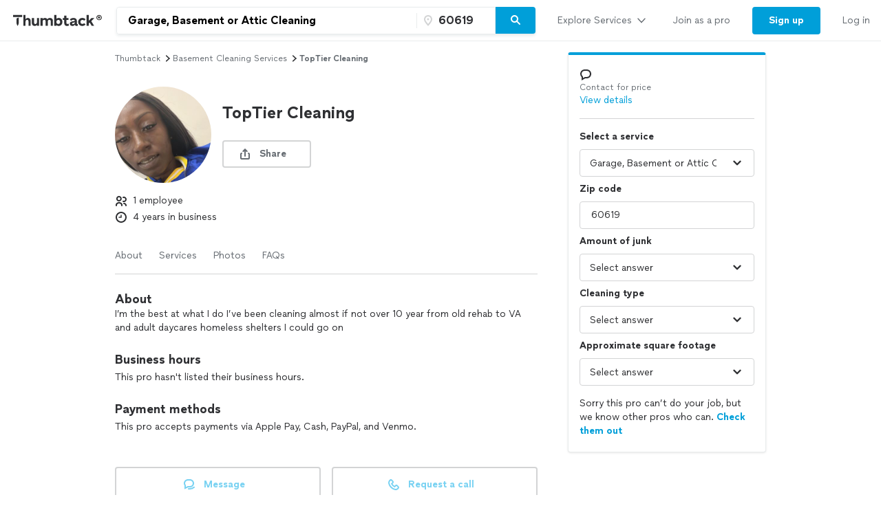

--- FILE ---
content_type: text/html; charset=UTF-8
request_url: https://www.thumbtack.com/il/chicago/house-cleaning/toptier-cleaning/service/460358918517784599
body_size: 28872
content:
<!DOCTYPE html><html lang="en"><head><meta http-equiv="Content-Type" content="text/html; charset=UTF-8"/><meta name="viewport" content="width=device-width, initial-scale=1"/><meta name="dropbox-domain-verification" content="0gjo970nvgw9"/><meta name="google-site-verification" content="ckQamNtnsr9kkzUxxQwqe2scPDni4dn9Qj59uY3bQA4"/><title>Toptier Cleaning | Chicago, IL | Thumbtack</title><meta property="fb:app_id" content="131357050011"/><meta name="description" content="TopTier Cleaning provides Commercial Cleaning, Window Cleaning, Tile and Grout Cleaning, House Cleaning services. See their reviews &amp; get quotes today."/><meta name="csrf-token" content="kzeHBNKGSS_khNFQNBLcsqMN1nnsoG7BT_UZ6WsYbsI="/><link rel="preconnect" href="https://cdn.thumbtackstatic.com"/><link rel="dns-prefetch" href="https://cdn.thumbtackstatic.com"/><link rel="preload" as="font" type="font/woff2" crossorigin="true" href="https://fonts.thumbtack.com/thumbtack-rise/v10/ThumbtackRiseVF.woff2"/><meta property="og:type" content="website"/><meta property="og:site_name" content="Thumbtack"/><meta property="og:image" content="https://production-next-images-cdn.thumbtack.com/i/460359160276770839/desktop/standard/thumb"/><meta property="og:image:secure_url" content="https://production-next-images-cdn.thumbtack.com/i/460359160276770839/desktop/standard/thumb"/><meta name="twitter:card" content="summary_large_image"/><meta name="twitter:site" content="@thumbtack"/><meta name="twitter:title" content="Toptier Cleaning | Chicago, IL | Thumbtack"/><meta name="twitter:image" content="https://production-next-images-cdn.thumbtack.com/i/460359160276770839/desktop/standard/thumb"/><meta name="robots" content="noindex"/><script src="https://optimizely.thumbtack.com/edge-client/v1/20611073899/21098500546" referrerPolicy="no-referrer-when-downgrade"></script><link rel="canonical" href="https://www.thumbtack.com/il/chicago/house-cleaning/toptier-cleaning/service/460358918517784599"/><link rel="icon" href="https://cdn.thumbtackstatic.com/fe-assets-rr/components/global-head/logomark/black/transparent/fav.d9da1dd4b154406aa350a1e034634fd87bc6ac3d.ico"/><link rel="apple-touch-icon" href="https://cdn.thumbtackstatic.com/fe-assets-rr/components/global-head/logomark/white/black/152x152.880702ff3690a7770512ff10cdb66e3ff983db33.png"/><link rel="icon" type="image/png" href="https://cdn.thumbtackstatic.com/fe-assets-rr/components/global-head/logomark/black/transparent/32x32.afac72a6ab034377c2c1b07d5f816da0328a7ac4.png" sizes="32x32"/><link rel="icon" type="image/png" href="https://cdn.thumbtackstatic.com/fe-assets-rr/components/global-head/logomark/black/transparent/16x16.9bd42bff4c3dd590c09ec26bb6c4465b27b03274.png" sizes="16x16"/><link rel="manifest" href="/manifest.json"/><link rel="mask-icon" href="https://cdn.thumbtackstatic.com/fe-assets-rr/components/global-head/logomark/black/transparent/vector.image.7cf116cf71f0997204810a696dbc2861a9f77b66.svg" color="#2f3033"/><meta name="theme-color" content="#ffffff"/><script type="text/plain" id="cobalt-uri">https://app.thumbtack.com/graphql</script><script type="text/plain" id="cdn-asset-prefix">https://cdn.thumbtackstatic.com/fe-assets-rr/</script><link rel="stylesheet" media="all" href="https://cdn.thumbtackstatic.com/fe-assets-rr/es5/pages/instant-results-app/scripts/instant-results-cobalt-app-harness.60c7ef033b3493232952-v3.css.gz"/><script>window.global = window;</script><script>
            window.TT_CSRF_TOKEN = "kzeHBNKGSS_khNFQNBLcsqMN1nnsoG7BT_UZ6WsYbsI=";
            window.TT_FB_KEY = "131357050011";
            window.TT_LABEL = "instantResultsCobaltAppRender";
            window.TT_GOOGLE_CLIENT_ID = "558942459212-62flp86vagt4ipqoeuv18ctg5l54m9h8.apps.googleusercontent.com";
            window.TT_IMAGE_CDN = "https://production-next-images-cdn.thumbtack.com";
            window.TT_RUN_ID = "84cf0dc0f95726bf";
            window.TT_BASE_URL = "";
        </script><script src="https://ajax.googleapis.com/ajax/libs/jquery/3.7.1/jquery.min.js" defer=""></script><script src="https://maps.googleapis.com/maps/api/js?key=AIzaSyB4iUy9MOuM544a7601MeeK5a5UUpnqYro&amp;libraries=geometry" defer=""></script><script src="https://maps.googleapis.com/maps/api/js?key=AIzaSyBMR8YQHwIRE7Au6OZ42uh0mkb7Yg0v55U&amp;libraries=places" defer=""></script><script src="https://cdn.thumbtackstatic.com/fe-assets-rr/es5/runtime.0a0553a211340b1841d4-v3.js.gz" defer=""></script><script src="https://cdn.thumbtackstatic.com/fe-assets-rr/es5/1.1.e8ad6cb8ef62a46b6b1a-v3.js.gz" defer=""></script><script src="https://cdn.thumbtackstatic.com/fe-assets-rr/es5/2.2.964dc4345fd91f7e7edf-v3.js.gz" defer=""></script><script src="https://cdn.thumbtackstatic.com/fe-assets-rr/es5/pages/instant-results-app/scripts/instant-results-cobalt-app-harness.47.60c7ef033b3493232952-v3.js.gz" defer=""></script><script>dataLayer = [{"cookieId":"Qfj4AEA1efH3rbqVgF/9Wdv/a+FKV4aWDKno2+kKYYo="}];(function(w,d,s,l,i){w[l]=w[l]||[];w[l].push({'gtm.start': new Date().getTime(),event:'gtm.js'});var f=d.getElementsByTagName(s)[0],j=d.createElement(s),dl=l!='dataLayer'?'&l='+l:'';j.defer=true;j.src='https://www.googletagmanager.com/gtm.js?id='+i+dl;f.parentNode.insertBefore(j,f);j.addEventListener('error', function() { w.gtm_script_failed = true; }, false);})(window,document,'script','dataLayer','GTM-N3FZSVQ');</script></head><body><div id="app-page-root"><div class="flex flex-column"><div class="" style="--menu-drawer-height:0px"><div></div><div class="_3s-a28Gq5wXUwViH951Y_k"><div class="dn l_db"><div class="z-5 relative _2-1CQfspmqxVQSN3cbwXp5"><div class="flex flex-grow-1 flex-shrink-1"><a class="flex items-center ph3" href="/" aria-label="Thumbtack Home"><svg class="black db" aria-label="logo" width="137" height="35" viewBox="0 0 137 35" fill="none"><path d="M135 0H0v35h135V0z" fill="#fff"></path><path d="M127.981 9.784c2.118 0 3.822 1.685 3.822 3.757 0 2.054-1.713 3.758-3.822 3.758-2.165 0-3.85-1.704-3.85-3.758 0-2.072 1.685-3.757 3.85-3.757zm0 6.686c1.611 0 2.901-1.308 2.901-2.929 0-1.63-1.29-2.92-2.901-2.92-1.649 0-2.938 1.29-2.938 2.92a2.914 2.914 0 0 0 2.938 2.93zm.221-4.688c.893 0 1.4.433 1.4 1.115 0 .57-.406.976-1.115 1.059l1.142 1.317h-.893l-1.059-1.308h-.341v1.308h-.746v-3.49h1.612zm-.01.654h-.856v.93h.856c.396 0 .645-.156.645-.47 0-.303-.249-.46-.645-.46z" fill="#000"></path><path fill-rule="evenodd" clip-rule="evenodd" d="M3 9.754h13.223v2.887H3V9.754zm4.969 5.485c.818-1.138 2.043-1.54 3.301-1.54h-.003v7.264a7.122 7.122 0 0 1-.956 3.567l-.693 1.2-.693-1.2a7.146 7.146 0 0 1-.956-3.567v-5.724zm22.313 6.327v-7.24h3.102v6.319c0 1.397.787 2.294 2.005 2.294 1.219 0 2.315-1.04 2.315-2.602v-6.01h3.102v11.19h-3.102v-1.349c-.955 1.112-2.29 1.56-3.46 1.56-2.386 0-3.96-1.678-3.96-4.162h-.002zm23.096-2.152c0-1.537 1.002-2.602 2.364-2.602l-.003.002h-.002c1.265 0 2.029.876 2.029 2.295v6.41h3.102V18.28c0-2.509-1.55-4.188-4.224-4.188-1.409 0-2.912.521-3.817 1.893-.645-1.183-1.91-1.893-3.58-1.893-1.334 0-2.576.518-3.362 1.68v-1.469h-3.103v11.215h3.103v-6.104c0-1.56 1.024-2.602 2.386-2.602 1.24 0 2.005.876 2.005 2.295v6.41h3.102v-6.103zm23.959 2.2v-4.566h-2.005v-2.72h2.005v-3.574h3.102v3.573h2.982v2.72h-2.982v3.952c0 1.325.407 1.822 1.455 1.822.526 0 1.216-.165 1.694-.403l.739 2.698c-.836.45-2.005.64-3.103.64-2.005 0-3.889-1.087-3.889-4.14h.002v-.001zm12.93-2.697c-2.719.354-4.795 1.04-4.795 3.43v.005c0 2.104 1.55 3.383 3.698 3.383 1.598 0 2.91-.685 3.603-1.844.168 1.254 1.17 1.797 2.483 1.797a6.86 6.86 0 0 0 1.647-.214v-2.531c-.12.025-.264.047-.407.047-.55 0-.811-.307-.811-1.065V18.28c0-2.72-2.194-4.188-4.915-4.188-2.029 0-4.034.85-5.37 2.248l1.886 1.962c1.025-1.087 2.338-1.537 3.388-1.537 1.146 0 1.932.447 1.932 1.087 0 .592-.835.876-2.338 1.065zm2.41 1.348v.425h-.001c0 1.608-1.074 2.508-2.577 2.508-.858 0-1.383-.404-1.383-1.018 0-.661.595-1.087 2.004-1.3 1.1-.165 1.695-.379 1.957-.615zm4.892-.355c0-3.43 2.529-5.818 6.181-5.818 1.719 0 3.412.71 4.51 2.059l-2.029 1.988c-.619-.687-1.55-1.161-2.434-1.161-1.766 0-2.959 1.23-2.959 2.934 0 1.822 1.264 2.91 2.934 2.91.977 0 1.789-.404 2.434-1.113l2.005 1.963c-.955 1.23-2.722 2.058-4.487 2.058-3.65 0-6.155-2.413-6.155-5.82zm-76.472-3.975c.835-1.301 2.124-1.845 3.388-1.845 2.46 0 4.034 1.752 4.034 4.307v7.12h-3.103v-6.292c0-1.466-.74-2.413-2.005-2.413-1.264 0-2.314 1.136-2.314 2.791v5.915h-3.103V9.754h3.103v6.18zm48.22-1.845c-1.335 0-2.552.497-3.411 1.372V9.754h-3.103v15.764h3.103v-1.16c.857.851 2.076 1.372 3.412 1.372 3.174 0 5.345-2.461 5.345-5.82 0-3.358-2.195-5.818-5.345-5.818v-.002zm-.644 8.779c-1.6 0-2.767-1.161-2.767-2.98 0-1.727 1.169-2.959 2.767-2.959 1.598 0 2.743 1.23 2.743 2.98s-1.121 2.959-2.743 2.959zm44.238-4.567l3.96-3.974.002-.001H121l-4.461 4.399 4.199 6.79h-3.531l-2.815-4.66-1.481 1.467v3.195h-3.102V9.754h3.102v8.548z" fill="currentColor"></path></svg></a><div class="flex pr3 items-center flex-1"><div class="w-100 _30eTkI-OsqyFH6wLNJaWQt"><div class="relative w-100"><form action="#" class="_2Ye5cwWyQAknxKhn53DaQg flex br2 _1b4Gv2GmnBqhKx33BEoc1z" id=""><div id="dropdown-wrapper" class="_3ytJhj7qR5W3BsNJd6quqr flex flex-1 relative ba pr1 b-gray-300 _36AxNq4YV48yyqnN4sPLG_ _1idrGGw-nf45Bm_4JKysyG"><div class="flex flex-1 relative w-100"><input aria-label="Search on Thumbtack" role="combobox" aria-controls="search-dropdown-dweb" aria-expanded="false" class="flex-1 bn pl3 pr2 br-left br2 truncate bg-white b" data-test="search-input" placeholder="Describe your project or problem" value="Garage, Basement or Attic Cleaning"/><div class="_6R0LFEiACXfOEgrEoBbNZ dn absolute overflow-hidden ba b-gray-300 br2 br-bottom w-100"><ol tabindex="-1" class="E5AkvFQ2Gl7-2lvsPDDXY bg-white dn" data-test="api-search-dropdown" id="search-dropdown-dweb" role="listbox"><li class="H3OTPzo9ChlUT-QDZrjmn"><div class="pv2 ph3">No results to show.</div></li></ol></div></div><div class="_1slXHcJ030mD9o37KyEjhJ flex relative"><div class="_12MaYGHCsoDSPt28IV29-v absolute left1"><svg class="flex flex-shrink-0 gray" height="18" width="18" fill="currentColor" viewBox="0 0 18 18" xmlns="http://www.w3.org/2000/svg"><path d="M3.002 7.25c0 3.248 4.342 7.756 5.23 8.825l.769.925.769-.926c.888-1.068 5.234-5.553 5.234-8.824C15.004 4.145 13 1 9.001 1c-3.999 0-6 3.145-6 6.25zm1.994 0C4.995 5.135 6.175 3 9 3s4.002 2.135 4.002 4.25c0 1.777-2.177 4.248-4.002 6.59C7.1 11.4 4.996 9.021 4.996 7.25zM8.909 5.5c-.827 0-1.5.673-1.5 1.5s.673 1.5 1.5 1.5 1.5-.673 1.5-1.5-.673-1.5-1.5-1.5z"></path></svg></div><input name="zip_code" aria-label="Zip code" aria-invalid="false" placeholder="" class="D66bR6TRsCvqvELqhyq1d black w-100 flex-1 bn bg-white b" pattern="[0-9]*" inputMode="numeric" maxLength="5" autoComplete="postal-code" value="60619"/></div></div><button class="SjZwUe8kVcCmjcBpY9kbw relative br-right pv2 bb b-gray-300" data-test="search-button" aria-label="Search" type="button"><span class="flex relative"><span class="flex flex-column w-100"><svg height="18" width="18" fill="currentColor" viewBox="0 0 18 18" xmlns="http://www.w3.org/2000/svg"><path d="M7.5 2C10.532 2 13 4.467 13 7.5c0 1.156-.36 2.229-.972 3.114l3.679 3.679a.999.999 0 11-1.414 1.414l-3.68-3.679A5.46 5.46 0 017.5 13 5.506 5.506 0 012 7.5C2 4.467 4.468 2 7.5 2zm0 2C5.57 4 4 5.57 4 7.5S5.57 11 7.5 11 11 9.43 11 7.5 9.43 4 7.5 4z"></path></svg></span></span></button></form></div></div></div></div><div class="flex items-center overflow-hidden"><div class="n5htGiQZK5WnVfSax4XaB flex items-end" data-testid="global-header__link-bar"><div class="_3Bky1EJO7YzaUSUmUjWFmJ"><a href="#" class="_1hztl8i7BAOyKSlx_aNQ_J" tabindex="0"><div class="_3iW9xguFAEzNAGlyAo5Hw7 flex items-center w-100"><div class="flex justify-between w-100 aligns-center">Explore Services<!-- --> <svg style="height:20px" height="28" width="28" fill="currentColor" viewBox="0 0 28 28" xmlns="http://www.w3.org/2000/svg"><path d="M6.354 10.764L14 19l7.689-8.275a1 1 0 00-1.342-1.482L14 16 7.715 9.301A1.026 1.026 0 007 9a1 1 0 00-1 1c0 .306.151.537.354.764z"></path></svg></div></div></a><div class="flex h-100"><a href="/pro" class="_1hztl8i7BAOyKSlx_aNQ_J" tabindex="0"><div class="_3iW9xguFAEzNAGlyAo5Hw7 flex items-center ">Join as a pro</div></a></div><a href="/register" class="_3VKreK7_-g0-GucfOboueS" tabindex="0"><button class="_1iRY-9hq7N_ErfzJ6CdfXn _1tlpLaoUK7a_PQW-aKoCBH lYqZw5xkmsz9V5HDBOE1H h-O9y7j0D0QMwyqxaAroJ wjTrnvVsQwE2NB3zXK-jv" type="button"><span class="_2CV_W3BKnouk-HUw1DACuL _2XyE9JfxxR6azM3ZzzqW5-">Sign up</span></button></a><a href="/login" class="_1hztl8i7BAOyKSlx_aNQ_J" tabindex="0"><div class="_3iW9xguFAEzNAGlyAo5Hw7 flex items-center ">Log in</div></a></div></div></div></div></div><div class="l_dn"><div class="z-5 relative _2-1CQfspmqxVQSN3cbwXp5"><button type="button" aria-label="Open Thumbtack navigation" class="_2gd24_U0YD-0g0Z5kwOYTx flex items-center pl3 bn"><svg class="blue db" aria-label="logo" width="49" height="46" viewBox="0 0 49 46" fill="currentColor"><path fill-rule="evenodd" clip-rule="evenodd" d="M0 26c0 11.045 8.955 20 20 20 11.046 0 20-8.955 20-20 0-11.046-8.954-20-20-20C8.955 6 0 14.954 0 26z"></path><path fill-rule="evenodd" clip-rule="evenodd" d="M29.773 21.061H10.227v-4.447h19.546v4.447zm-8.774 17.51a10.313 10.313 0 0 0 1.378-5.152V22.932c-1.812 0-3.574.58-4.754 2.223v8.264c0 1.808.476 3.585 1.379 5.151L20 40.302 21 38.57z" fill="#fff"></path><path d="M44.66 5.65c2.3 0 4.15 1.83 4.15 4.08 0 2.23-1.86 4.08-4.15 4.08-2.35 0-4.18-1.85-4.18-4.08 0-2.25 1.83-4.08 4.18-4.08zm0 7.26c1.75 0 3.15-1.42 3.15-3.18 0-1.77-1.4-3.17-3.15-3.17-1.79 0-3.19 1.4-3.19 3.17 0 1.76 1.4 3.18 3.19 3.18zm.24-5.09c.97 0 1.52.47 1.52 1.21 0 .62-.44 1.06-1.21 1.15l1.24 1.43h-.97l-1.15-1.42h-.37v1.42h-.81V7.82h1.75zm-.01.71h-.93v1.01h.93c.43 0 .7-.17.7-.51 0-.33-.27-.5-.7-.5z" fill="#2F3033"></path></svg></button><div class="flex pr3 items-center flex-1"><div class="w-100 _30eTkI-OsqyFH6wLNJaWQt"><div class="m_dn"><button type="button" class="KOpPxQvRTLZHWwwI-dzcT w-100 bn pa0 bg-white" data-test="search-input"><span class="_2ZHidtasjCwJChC4mgHbSj flex items-center br2 w-100 pt0 pb0 pl0 ba b-gray-300 bg-white black"><svg class="Dh6gF982TyCTT131fvz3W flex-shrink-0 gray" height="18" width="18" fill="currentColor" viewBox="0 0 18 18" xmlns="http://www.w3.org/2000/svg"><path d="M7.5 2C10.532 2 13 4.467 13 7.5c0 1.156-.36 2.229-.972 3.114l3.679 3.679a.999.999 0 11-1.414 1.414l-3.68-3.679A5.46 5.46 0 017.5 13 5.506 5.506 0 012 7.5C2 4.467 4.468 2 7.5 2zm0 2C5.57 4 4 5.57 4 7.5S5.57 11 7.5 11 11 9.43 11 7.5 9.43 4 7.5 4z"></path></svg><span class="truncate"><span class="b flex"><span class="truncate">Garage, Basement or Attic Cleaning</span><span class="flex-shrink-0"> • <!-- -->60619</span></span></span></span></button><div role="dialog" aria-label="Search on Thumbtack" tabindex="-1"><div class="_12B60i1ng6gs1sjZBHZi-j"><div class="bg-white vh-100 flex flex-column w-100"><div class="relative w-100"><form action="#" class="flex flex-column w-100" id=""><div id="" class="qx_pSqVJWeXYEeK_4W_zB top0 z-1 bg-white flex flex-column"><div class="order-1"><div class="ml4 pr3 bb b-gray-300 flex flex-column"><div class="flex items-center w-100"><div class="flex items-center w-100"><svg class="gray" height="18" width="18" fill="currentColor" viewBox="0 0 18 18" xmlns="http://www.w3.org/2000/svg"><path d="M7.5 2C10.532 2 13 4.467 13 7.5c0 1.156-.36 2.229-.972 3.114l3.679 3.679a.999.999 0 11-1.414 1.414l-3.68-3.679A5.46 5.46 0 017.5 13 5.506 5.506 0 012 7.5C2 4.467 4.468 2 7.5 2zm0 2C5.57 4 4 5.57 4 7.5S5.57 11 7.5 11 11 9.43 11 7.5 9.43 4 7.5 4z"></path></svg><input aria-label="Search on Thumbtack" placeholder="Describe your project or problem" class="YdNtaM9KrRAUkXtbjr2-v b-none ph2 pv3 flex-1" value="Garage, Basement or Attic Cleaning"/><button class="_3HFh8Wm0kL8FRvqW7u0LOA oziLwpf7_j04Gn0rO8agx _3f1cQynan0nwru5SDZ8GKR" type="button"><svg class="ml1 db" height="18" width="18" fill="currentColor" viewBox="0 0 18 18" xmlns="http://www.w3.org/2000/svg"><path d="M4.771 3.357L9.013 7.6l4.244-4.242a1 1 0 111.414 1.414l-4.243 4.242 4.243 4.244a1 1 0 01-1.414 1.414l-4.244-4.243-4.242 4.243a1 1 0 01-1.414-1.414L7.6 9.013 3.357 4.771a1 1 0 011.414-1.414z"></path></svg></button></div></div></div><div class="bb b-gray-300 flex flex-column"><div class="hwSNIsLvEBbT7fjMh1yPR pl4 pr3"><div class="flex items-center"><svg class="gray" height="18" width="18" fill="currentColor" viewBox="0 0 18 18" xmlns="http://www.w3.org/2000/svg"><path d="M3.002 7.25c0 3.248 4.342 7.756 5.23 8.825l.769.925.769-.926c.888-1.068 5.234-5.553 5.234-8.824C15.004 4.145 13 1 9.001 1c-3.999 0-6 3.145-6 6.25zm1.994 0C4.995 5.135 6.175 3 9 3s4.002 2.135 4.002 4.25c0 1.777-2.177 4.248-4.002 6.59C7.1 11.4 4.996 9.021 4.996 7.25zM8.909 5.5c-.827 0-1.5.673-1.5 1.5s.673 1.5 1.5 1.5 1.5-.673 1.5-1.5-.673-1.5-1.5-1.5z"></path></svg><input name="zip_code" aria-label="Zip code" placeholder="Zip code" pattern="[0-9]*" inputMode="numeric" maxLength="5" autoComplete="postal-code" class="YdNtaM9KrRAUkXtbjr2-v b-none ph2 pv3 flex-1" value="60619"/></div></div></div></div><div class="_3iW9xguFAEzNAGlyAo5Hw7"><div class="flex justify-between pt4 pr3 pb2 pl4"><button class="_3HFh8Wm0kL8FRvqW7u0LOA QlfvIEa54lks6MTiqiMRu _3f1cQynan0nwru5SDZ8GKR" type="button">Cancel</button><button class="_3HFh8Wm0kL8FRvqW7u0LOA QlfvIEa54lks6MTiqiMRu _3f1cQynan0nwru5SDZ8GKR" type="submit">Search</button></div></div></div><ol tabindex="-1" class="E5AkvFQ2Gl7-2lvsPDDXY bg-white dn" data-test="api-search-dropdown"><li class="H3OTPzo9ChlUT-QDZrjmn"><div class="_3KQXK93JPAdhbvF959VrRY ml4 pr4 bb b-gray-300">No results to show.</div></li></ol></form></div></div></div></div></div><div class="dn m_flex"><div class="relative w-100"><form action="#" class="_2Ye5cwWyQAknxKhn53DaQg flex br2 _1b4Gv2GmnBqhKx33BEoc1z" id=""><div id="dropdown-wrapper" class="_3ytJhj7qR5W3BsNJd6quqr flex flex-1 relative ba pr1 b-gray-300 _36AxNq4YV48yyqnN4sPLG_"><div class="flex flex-1 relative w-100"><input aria-label="Search on Thumbtack" role="combobox" aria-controls="search-dropdown-dweb" aria-expanded="false" class="flex-1 bn pl3 pr2 br-left br2 truncate bg-white b" data-test="search-input" placeholder="Describe your project or problem" value="Garage, Basement or Attic Cleaning"/><div class="_6R0LFEiACXfOEgrEoBbNZ dn absolute overflow-hidden ba b-gray-300 br2 br-bottom w-100"><ol tabindex="-1" class="E5AkvFQ2Gl7-2lvsPDDXY bg-white dn" data-test="api-search-dropdown" id="search-dropdown-dweb" role="listbox"><li class="H3OTPzo9ChlUT-QDZrjmn"><div class="pv2 ph3">No results to show.</div></li></ol></div></div><div class="_1slXHcJ030mD9o37KyEjhJ flex relative"><div class="_12MaYGHCsoDSPt28IV29-v absolute left1"><svg class="flex flex-shrink-0 gray" height="18" width="18" fill="currentColor" viewBox="0 0 18 18" xmlns="http://www.w3.org/2000/svg"><path d="M3.002 7.25c0 3.248 4.342 7.756 5.23 8.825l.769.925.769-.926c.888-1.068 5.234-5.553 5.234-8.824C15.004 4.145 13 1 9.001 1c-3.999 0-6 3.145-6 6.25zm1.994 0C4.995 5.135 6.175 3 9 3s4.002 2.135 4.002 4.25c0 1.777-2.177 4.248-4.002 6.59C7.1 11.4 4.996 9.021 4.996 7.25zM8.909 5.5c-.827 0-1.5.673-1.5 1.5s.673 1.5 1.5 1.5 1.5-.673 1.5-1.5-.673-1.5-1.5-1.5z"></path></svg></div><input name="zip_code" aria-label="Zip code" aria-invalid="false" placeholder="" class="D66bR6TRsCvqvELqhyq1d black w-100 flex-1 bn bg-white b" pattern="[0-9]*" inputMode="numeric" maxLength="5" autoComplete="postal-code" value="60619"/></div></div><button class="SjZwUe8kVcCmjcBpY9kbw relative br-right pv2 bb b-gray-300" data-test="search-button" aria-label="Search" type="button"><span class="flex relative"><span class="flex flex-column w-100"><svg height="18" width="18" fill="currentColor" viewBox="0 0 18 18" xmlns="http://www.w3.org/2000/svg"><path d="M7.5 2C10.532 2 13 4.467 13 7.5c0 1.156-.36 2.229-.972 3.114l3.679 3.679a.999.999 0 11-1.414 1.414l-3.68-3.679A5.46 5.46 0 017.5 13 5.506 5.506 0 012 7.5C2 4.467 4.468 2 7.5 2zm0 2C5.57 4 4 5.57 4 7.5S5.57 11 7.5 11 11 9.43 11 7.5 9.43 4 7.5 4z"></path></svg></span></span></button></form></div></div></div></div><div class="flex items-center"><div class="_3VGbA-aOhTlHiUmcFEBQs5 truncate"></div></div><button type="button" aria-label="Open Thumbtack mobile menu" class="_2gd24_U0YD-0g0Z5kwOYTx flex items-center bn"><svg class="black" height="28" width="28" fill="currentColor" viewBox="0 0 28 28" xmlns="http://www.w3.org/2000/svg"><path d="M23 13H5a1 1 0 100 2h18a1 1 0 100-2zm0 7H5a1 1 0 100 2h18a1 1 0 100-2zM5 8h18a1 1 0 100-2H5a1 1 0 100 2z"></path></svg></button></div><div class="w-100"><div class="flex flex-column absolute left0 w-100 bg-white br b-gray-300 z-4 zsNbXZErj_dKlDO3H2U68 top0"><div class="flex flex-column overflow-y-auto"><div class="_3Bky1EJO7YzaUSUmUjWFmJ _25XAps3fk0tceu27WA2fgN"><a href="#" class="_2GEiUYj5l4fECdkHOqySP" tabindex="0"><div class="ym56h8UgPh0EwJ3dztZkK flex items-center w-100"><div class="flex justify-between w-100 aligns-center">Explore Services<!-- --> <svg class="h2" height="28" width="28" fill="currentColor" viewBox="0 0 28 28" xmlns="http://www.w3.org/2000/svg"><path d="M10.764 21.646L19 14l-8.275-7.689a1 1 0 00-1.482 1.342L16 14l-6.699 6.285c-.187.2-.301.435-.301.715a1 1 0 001 1c.306 0 .537-.151.764-.354z"></path></svg></div></div></a><div class=""><a href="/pro" class="_2GEiUYj5l4fECdkHOqySP" tabindex="0"><div class="ym56h8UgPh0EwJ3dztZkK flex items-center ">Join as a pro</div></a></div><a href="/register" class="_2GEiUYj5l4fECdkHOqySP" tabindex="0"><div class="ym56h8UgPh0EwJ3dztZkK flex items-center ">Sign up</div></a><a href="/login" class="_2GEiUYj5l4fECdkHOqySP" tabindex="0"><div class="ym56h8UgPh0EwJ3dztZkK flex items-center ">Log in</div></a></div></div></div></div></div></div><div class="_1qzIz8zFZyTEa_I4POVAtV _1VW-y_0Byhxx_wgawvbqWQ"><div class="_3s7PfzHPTcfTAVabQOJenv tp-body-2 _1b3ssR0uodtW6M-60gaxiv _8-3mQfwNDiyB7E_5iesdC"><div class="_1trnJKTGTBB6wMNLDoAL8e" tabindex="0"><svg width="16" height="16" viewBox="0 0 16 16"><path d="M15.88 15.294c.17.169.15.442-.03.593-.2.16-.49.15-.67-.028L7.99 8.584.82 15.859c-.17.178-.47.188-.67.028a.38.38 0 0 1-.15-.311.42.42 0 0 1 .11-.282L7.32 7.99.12.706A.4.4 0 0 1 .15.114c.2-.16.49-.151.67.028l7.19 7.275L15.18.142c.17-.18.47-.188.67-.028.1.075.15.188.15.31 0 .104-.04.207-.11.282L8.68 8.01l7.2 7.284z" fill-rule="evenodd"></path></svg></div></div></div><div><div class="_2QoW2cAQH-3DHSIFbNWf7J"><div class="m_flex"><div class="m_flex-1"><div class="_3wHgPOkzKBz_8sS6pbeIee"><div class="GWXr4TiTKbdtYd7P23DsW"></div></div><main class="_3btms82QqIUAY5v9iZhkM8"><section class="_3Iar9IhQPDKI2mhptsY3Aq _1m2bXSXOIxsqyRgu48Qlxx"><nav aria-label="Breadcrumb"><ol class="_178AiGzmuR43MQQ1DfV4B9 flex flex-wrap items-center ttc"><li class="_2O0VNj92ijXxbndHuAiKIZ"><a class="_3HFh8Wm0kL8FRvqW7u0LOA oziLwpf7_j04Gn0rO8agx _3f1cQynan0nwru5SDZ8GKR" href="/" target="_self">Thumbtack</a></li><svg height="14" width="14" fill="currentColor" viewBox="0 0 14 14" xmlns="http://www.w3.org/2000/svg"><path d="M5.26 11.391L10.112 7l-4.88-4.425a.778.778 0 00-1.153 1.043L7.777 7l-3.655 3.333a.798.798 0 00-.234.556c0 .43.348.778.778.778.238 0 .417-.118.594-.276z"></path></svg><li class="_2O0VNj92ijXxbndHuAiKIZ"><a class="_3HFh8Wm0kL8FRvqW7u0LOA oziLwpf7_j04Gn0rO8agx _3f1cQynan0nwru5SDZ8GKR" href="/k/basement-cleaning-services/near-me" target="_self">basement cleaning services</a></li><svg height="14" width="14" fill="currentColor" viewBox="0 0 14 14" xmlns="http://www.w3.org/2000/svg"><path d="M5.26 11.391L10.112 7l-4.88-4.425a.778.778 0 00-1.153 1.043L7.777 7l-3.655 3.333a.798.798 0 00-.234.556c0 .43.348.778.778.778.238 0 .417-.118.594-.276z"></path></svg><li class="_2O0VNj92ijXxbndHuAiKIZ"><p class="dib pa0 ma0 bn black-300">TopTier Cleaning</p></li></ol></nav></section><section id="ServicePageHeaderSection" class="_3Iar9IhQPDKI2mhptsY3Aq _1m2bXSXOIxsqyRgu48Qlxx"><div><div class="flex"><div class="flex-none"><div class="dn s_db"><div><div class="relative"><div class=""><div class="_2WmH58pK93jhKXe1BI4Wjx yhH_rz92deqOThm9o4LL-" style="width:140px;height:140px"><picture class="_2mEwX6jAutzMTyfCwOOicN _25kPoW8DTEftWz6UQMfSUX"><img sizes="0px" height="140px" alt="" style="object-fit:cover;object-position:center" fetchpriority="auto" class="_2B_sGcILtWesiaVNU0Z5jI"/></picture><noscript><img src="https://production-next-images-cdn.thumbtack.com/i/460359160276770839/width/1024/aspect/1-1.jpeg" alt=""/></noscript></div></div></div></div></div><div class="s_dn"><div><div class="relative"><div class=""><div class="_2WmH58pK93jhKXe1BI4Wjx _1gTAu2n3xma4WKJralpAUC" style="width:100px;height:100px"><picture class="_2mEwX6jAutzMTyfCwOOicN _25kPoW8DTEftWz6UQMfSUX"><img sizes="0px" height="100px" alt="" style="object-fit:cover;object-position:center" fetchpriority="auto" class="_2B_sGcILtWesiaVNU0Z5jI"/></picture><noscript><img src="https://production-next-images-cdn.thumbtack.com/i/460359160276770839/width/1024/aspect/1-1.jpeg" alt=""/></noscript></div></div></div></div></div></div><div class="flex flex-column flex-grow-1 justify-center pl3 _3DIhyKTpdNk4uUJP2nfkFi"><h1 class="_12wYaG-o014wtJksrH2I__ _23PifmaL2cIG8rDO-YARRs">TopTier Cleaning</h1><div class="mt1"><div class="flex flex-column s_flex-row s_flex-wrap s_items-center mt1"></div><div class="flex flex-column s_flex-row s_flex-wrap s_items-center"><div class="dn m_flex m_flex-wrap"></div></div></div><div class="dn m_db mt3"><button class="_1iRY-9hq7N_ErfzJ6CdfXn _1tlpLaoUK7a_PQW-aKoCBH lYqZw5xkmsz9V5HDBOE1H _2chpdKY5BOd7HkeaV-PEIv wjTrnvVsQwE2NB3zXK-jv" aria-label="share button" type="button"><span class="_2CV_W3BKnouk-HUw1DACuL _2XyE9JfxxR6azM3ZzzqW5-"><span class="_2YwXOO7ccSGEpGGUuW_GPF"><span class="_19X76u6MEb-RgTX9GQ2cqn _2iavUCCPE7MbPK5dsNXjUY"><svg height="18" width="18" fill="currentColor" viewBox="0 0 18 18" xmlns="http://www.w3.org/2000/svg"><path d="M13.018 8c0 .552.43 1 .982 1v6H4V9a1 1 0 000-2c-1.103 0-2 .897-2 2v6c0 1.103.897 2 2 2h10c1.104 0 2-.897 2-2V9c0-1.103-.896-2-2-2a.985.985 0 00-.982 1zM7.007 5.821L8 4.828v7.131a1 1 0 102 0V4.828l.993.993a.997.997 0 001.414 0 1 1 0 000-1.414L9 1 5.593 4.407a1 1 0 001.414 1.414z"></path></svg></span>Share<span class="_19X76u6MEb-RgTX9GQ2cqn _1nTSgQ-D9WnB5O9rGFOvRM"></span></span></span></button></div></div></div><div class="flex flex-column m_dn"></div><div class="mt3"><div><div class="flex items-center mb1"><div class="flex items-center mr2"><svg height="18" width="18" fill="currentColor" viewBox="0 0 18 18" xmlns="http://www.w3.org/2000/svg"><path d="M13 12a1 1 0 100 2c1.104 0 2 .757 2 1.688V16a1 1 0 102 0v-.312C17 13.654 15.206 12 13 12zm4-5a4.004 4.004 0 00-5.336-3.771 1 1 0 00.672 1.885 2 2 0 110 3.772 1 1 0 00-.672 1.885A4.004 4.004 0 0017 7zM5.863 4c1.103 0 2 .896 2 2 0 1.103-.897 2-2 2-1.102 0-2-.897-2-2 0-1.104.898-2 2-2zm0 6c2.206 0 4-1.794 4-4s-1.794-4-4-4-4 1.794-4 4 1.794 4 4 4zM6 11c-2.757 0-5 1.826-5 4.071V16a1 1 0 102 0v-.929C3 13.948 4.374 13 6 13s3 .948 3 2.071V16a1 1 0 102 0v-.929C11 12.826 8.757 11 6 11z"></path></svg></div><p class="_3iW9xguFAEzNAGlyAo5Hw7">1 employee</p></div><div class="flex items-center mb1"><div class="flex items-center mr2"><svg height="18" width="18" fill="currentColor" viewBox="0 0 18 18" xmlns="http://www.w3.org/2000/svg"><path d="M9 5.25a.75.75 0 00-.75.75v2.25H6a.75.75 0 000 1.5h3.75V6A.75.75 0 009 5.25zM9 15c-3.309 0-6-2.691-6-6s2.691-6 6-6c3.31 0 6 2.691 6 6s-2.69 6-6 6zM9 1C4.589 1 1 4.589 1 9s3.589 8 8 8 8-3.589 8-8-3.589-8-8-8z"></path></svg></div><p class="_3iW9xguFAEzNAGlyAo5Hw7">4 years in business</p></div></div></div></div></section><section class="_3Iar9IhQPDKI2mhptsY3Aq m_dn pt2 _2s8N3l9aLoCwcCI82cXnvi"><div class=""><div class="_3iW9xguFAEzNAGlyAo5Hw7"><div class="grid"><div class="col-12"><div class=""><div class="flex flex-column items-start"><div class="flex flex-row items-center b"><svg class="undefined " height="18" width="18" fill="currentColor" viewBox="0 0 18 18" xmlns="http://www.w3.org/2000/svg"><path d="M7.5 3C5.02 3 3 5.02 3 7.5a4.49 4.49 0 001.637 3.473l.363.3v2.296l2.769-1.572.245.004H10.5c2.481 0 4.5-2.02 4.5-4.5C15 5.02 12.981 3 10.5 3h-3zM3 17.002V12.19A6.477 6.477 0 011 7.5C1 3.917 3.916 1 7.5 1h3C14.084 1 17 3.916 17 7.5c0 3.585-2.916 6.502-6.5 6.502H8.239l-5.239 3z"></path></svg></div><div class="normal black-300 tp-body-3">Contact for price</div></div></div><button class="_3HFh8Wm0kL8FRvqW7u0LOA QlfvIEa54lks6MTiqiMRu _3f1cQynan0nwru5SDZ8GKR" type="button"><div class="flex items-center"><span>View details</span></div></button></div></div><div class="mt3"><hr class="_3m7R873owUGW4lZBnmxa61"/></div><div class="flex flex-column QxyNgHXTEgkoYezzW0ksb mt3 _3L9JSlFmKEpqWpm0-OsQtW"><div class="relative s_static"><label for="400000000000000000" class="b mb2 db tp-body-2">Select a service</label><div class="IVJGTpFpoQUO1OvVF0Xv8 _1ryDEklkSxhH2tfSXUxnKA"><select class="_2pQQAPqQOJhFxG4RVM0pdm _368tDRyBdgP-DHJYcwhObJ _3ze-HnjY2jNzNr-DTajh_f _2x4CFm9kyk82iDkQLf9uWV NfIlAX6oeW-sJK4IZPk2d" id="400000000000000000"><option value="122513999765266731">Commercial Cleaning</option><option value="122707076295909723">Window Cleaning</option><option value="135215665109139760">Tile and Grout Cleaning</option><option value="219264413294461288">House Cleaning</option><option value="232572183930470784">Floor Cleaning</option><option value="234038077374488979">Home Organizing</option><option value="263434707017695588" selected="">Garage, Basement or Attic Cleaning</option><option value="289073943853613060">Commercial Carpet Cleaning</option></select><svg viewBox="0 0 24 24" width="18" height="18" class="_3qCFRgHj-7BB35Dmvle1IQ" stroke="#2f3033" stroke-width="3" fill="none" stroke-linecap="round" stroke-linejoin="round"><polyline points="6 9 12 15 18 9"></polyline></svg></div></div><div class="relative s_static"><label for="462401551616835594" class="b mb2 db tp-body-2">Zip code</label><div class=""><form id=""><div class="_3sVWix2Rl9SVKK2_CV-T0r _3MYmW1-w1De60YxUzwwxt8"><input class="crCq8jpq-4AG6H9sYAY46 _3WNLWtUtNOAF9UcSp75Bq1" placeholder="Zip code" type="text" id="462401551616835594" inputMode="numeric" pattern="[0-9]*" value="60619"/><div class="_29sH3C5beL-bg1SYlFZN3Q _1dg6-EShUnV4WPI2rQfRKQ _2fDRtECZUW0zIHQOiVPSKx _1SJe8bsBmJ6LYppbxf9Ad"></div></div></form></div></div><div class="relative s_static"><label for="544395162476634112" class="b mb2 db tp-body-2">Amount of junk</label><div class="IVJGTpFpoQUO1OvVF0Xv8 _1ryDEklkSxhH2tfSXUxnKA"><select class="_2pQQAPqQOJhFxG4RVM0pdm _368tDRyBdgP-DHJYcwhObJ _3ze-HnjY2jNzNr-DTajh_f _2x4CFm9kyk82iDkQLf9uWV NfIlAX6oeW-sJK4IZPk2d" id="544395162476634112"><option value="" selected="">Select answer</option><option value="389251389551108108">I don&#x27;t need any junk or clutter removed</option><option value="389251389647806474">A few items</option><option value="389251389759569921">Enough to fill a pickup truck</option><option value="389251389888905227">Enough to fill 2-3 pickup trucks</option><option value="389251389979983875">Enough to fill 4 or more pickup trucks</option><option value="544395116693741572">I&#x27;m not sure</option></select><svg viewBox="0 0 24 24" width="18" height="18" class="_3qCFRgHj-7BB35Dmvle1IQ" stroke="#2f3033" stroke-width="3" fill="none" stroke-linecap="round" stroke-linejoin="round"><polyline points="6 9 12 15 18 9"></polyline></svg></div></div><div class="relative s_static"><label for="544395162513350660" class="b mb2 db tp-body-2">Cleaning type</label><div class="IVJGTpFpoQUO1OvVF0Xv8 _1ryDEklkSxhH2tfSXUxnKA"><select class="_2pQQAPqQOJhFxG4RVM0pdm _368tDRyBdgP-DHJYcwhObJ _3ze-HnjY2jNzNr-DTajh_f _2x4CFm9kyk82iDkQLf9uWV NfIlAX6oeW-sJK4IZPk2d" id="544395162513350660"><option value="" selected="">Select answer</option><option value="389251389218488321">Cleaning and organization</option><option value="389251389312245770">Removal of junk and clutter</option><option value="544395116957999108">I&#x27;m flexible</option></select><svg viewBox="0 0 24 24" width="18" height="18" class="_3qCFRgHj-7BB35Dmvle1IQ" stroke="#2f3033" stroke-width="3" fill="none" stroke-linecap="round" stroke-linejoin="round"><polyline points="6 9 12 15 18 9"></polyline></svg></div></div><div class="relative s_static"><label for="544395162560544769" class="b mb2 db tp-body-2">Approximate square footage</label><div class="IVJGTpFpoQUO1OvVF0Xv8 _1ryDEklkSxhH2tfSXUxnKA"><select class="_2pQQAPqQOJhFxG4RVM0pdm _368tDRyBdgP-DHJYcwhObJ _3ze-HnjY2jNzNr-DTajh_f _2x4CFm9kyk82iDkQLf9uWV NfIlAX6oeW-sJK4IZPk2d" id="544395162560544769"><option value="" selected="">Select answer</option><option value="389251390556635137">Less than 250 sq ft</option><option value="389251390645854220">250 - 500 sq ft</option><option value="389251390763532298">500 - 750 sq ft</option><option value="389251390869192707">750 - 1,000 sq ft</option><option value="544395116693741572">I&#x27;m not sure</option></select><svg viewBox="0 0 24 24" width="18" height="18" class="_3qCFRgHj-7BB35Dmvle1IQ" stroke="#2f3033" stroke-width="3" fill="none" stroke-linecap="round" stroke-linejoin="round"><polyline points="6 9 12 15 18 9"></polyline></svg></div></div></div><div class="mt3"><span>Sorry this pro can’t do your job, but we know other pros who can.<!-- --> </span><span class="_3nHE46XSD2B9KoAcSN6vmh"><a class="_3HFh8Wm0kL8FRvqW7u0LOA QlfvIEa54lks6MTiqiMRu _3f1cQynan0nwru5SDZ8GKR" href="/instant-results/?category_pk=263434707017695588&amp;zipCode=60619&amp;zip_code=60619" rel="noopener" target="_blank"><span class="_3iW9xguFAEzNAGlyAo5Hw7 b">Check them out</span></a></span></div></div></div></section><div class="mb4"><div class="b-gray bb" id="service-page-nav-bar"><nav class="_3iW9xguFAEzNAGlyAo5Hw7 overflow-x-auto m_overflow-x-visible pv3 m_mh0 bg-white"><ul class="flex m_flex-wrap"><li class="tc m_tl _7iROX02hiuWwx7T4MK1dE"><a class="_3HFh8Wm0kL8FRvqW7u0LOA oziLwpf7_j04Gn0rO8agx _3f1cQynan0nwru5SDZ8GKR" href="#ServicePageBusinessInfoSection" target="_self">About</a></li><li class="tc m_tl _7iROX02hiuWwx7T4MK1dE"><a class="_3HFh8Wm0kL8FRvqW7u0LOA oziLwpf7_j04Gn0rO8agx _3f1cQynan0nwru5SDZ8GKR" href="#ServicePageSpecialtiesSection" target="_self">Services</a></li><li class="tc m_tl _7iROX02hiuWwx7T4MK1dE"><a class="_3HFh8Wm0kL8FRvqW7u0LOA oziLwpf7_j04Gn0rO8agx _3f1cQynan0nwru5SDZ8GKR" href="#ServicePageMediaSection" target="_self">Photos</a></li><li class="tc m_tl _7iROX02hiuWwx7T4MK1dE"><a class="_3HFh8Wm0kL8FRvqW7u0LOA oziLwpf7_j04Gn0rO8agx _3f1cQynan0nwru5SDZ8GKR" href="#ServicePageQuestionsSection" target="_self">FAQs</a></li></ul></nav></div></div><section id="ServicePageBusinessInfoSection" class="_3Iar9IhQPDKI2mhptsY3Aq pt0 _2s8N3l9aLoCwcCI82cXnvi"><div><div class="mb4"><div><h5 class="_3VGbA-aOhTlHiUmcFEBQs5">About</h5><div class="_3iW9xguFAEzNAGlyAo5Hw7 pr3"><div class="pre-line _5EQiJbz0nGbGPjuoadFOK">I’m the best at what I do I’ve been cleaning almost if not over 10 year from old rehab to VA and adult daycares  homeless shelters I could go on</div></div></div></div><div class="WH3nOtHNOeGLbZof_dgdP _1dKX2jn8VFiBB09YEH1vR1"><div class="block mb4 w-100 khhzfszQJqD0aUg3NWqZ1"><div class="_3VGbA-aOhTlHiUmcFEBQs5 mb1">Business hours</div><p class="_3iW9xguFAEzNAGlyAo5Hw7"><span class="" style="font-style:normal">This pro hasn&#x27;t listed their business hours.</span></p></div><div class="block mb4 w-100 khhzfszQJqD0aUg3NWqZ1"><h5 class="_3VGbA-aOhTlHiUmcFEBQs5 mb1">Payment methods</h5><p class="_3iW9xguFAEzNAGlyAo5Hw7">This pro accepts payments via Apple Pay, Cash, PayPal, and Venmo.</p></div></div></div></section><section class="_3Iar9IhQPDKI2mhptsY3Aq pt0 _2s8N3l9aLoCwcCI82cXnvi"><div><div class="_1651H8J3idVboHUSL4wEE-"><div class="_5mZGzY0Tc9pxjIWjnFx0h _3nT9Hh647Z9sWJ25xPE407"><button disabled="" class="_1iRY-9hq7N_ErfzJ6CdfXn _1tlpLaoUK7a_PQW-aKoCBH lYqZw5xkmsz9V5HDBOE1H _2Wt7kayvRID5rLVjUZGxyx _1A9ScT7EWielSG60_nZRNp" type="button"><span class="_2CV_W3BKnouk-HUw1DACuL _1ckLxXEV3b_5Dabg5aQUcK"><span class="_2YwXOO7ccSGEpGGUuW_GPF"><span class="_19X76u6MEb-RgTX9GQ2cqn _2iavUCCPE7MbPK5dsNXjUY"><svg class="undefined " height="18" width="18" fill="currentColor" viewBox="0 0 18 18" xmlns="http://www.w3.org/2000/svg"><path d="M7 3h3c2.205 0 4 1.794 4 4s-1.795 4-4 4H6.761l-2.76 1.401V9.642l-.198-.266A3.95 3.95 0 013 7c0-2.206 1.795-4 4-4zm.24 10H10c3.31 0 6-2.691 6-6s-2.69-6-6-6H7C3.691 1 1 3.691 1 7c0 1.17.345 2.3 1 3.288v5.371L7.24 13zm9.504-.964a1 1 0 00-1.412-.078A7.978 7.978 0 0110 14H7.957a1 1 0 100 2H10a9.98 9.98 0 006.668-2.552 1 1 0 00.076-1.412z"></path></svg></span><span class="_3iW9xguFAEzNAGlyAo5Hw7 b">Message</span><span class="_19X76u6MEb-RgTX9GQ2cqn _1nTSgQ-D9WnB5O9rGFOvRM"></span></span></span></button></div><div class="_5mZGzY0Tc9pxjIWjnFx0h _3nT9Hh647Z9sWJ25xPE407"><button disabled="" class="_1iRY-9hq7N_ErfzJ6CdfXn _1tlpLaoUK7a_PQW-aKoCBH lYqZw5xkmsz9V5HDBOE1H _2Wt7kayvRID5rLVjUZGxyx _1A9ScT7EWielSG60_nZRNp" type="button"><span class="_2CV_W3BKnouk-HUw1DACuL _1ckLxXEV3b_5Dabg5aQUcK"><span class="_2YwXOO7ccSGEpGGUuW_GPF"><span class="_19X76u6MEb-RgTX9GQ2cqn _2iavUCCPE7MbPK5dsNXjUY"><svg class="undefined " height="18" width="18" fill="currentColor" viewBox="0 0 18 18" xmlns="http://www.w3.org/2000/svg"><path d="M14.48 9.616a2.287 2.287 0 00-3.231 0l-1.038 1.038a7.043 7.043 0 01-2.865-2.866L8.384 6.75a2.288 2.288 0 000-3.229L6.53 1.668a2.284 2.284 0 00-3.23 0l-.88.881a4.875 4.875 0 00-1.327 4.396c.972 4.985 4.975 8.99 9.96 9.962.318.062.637.092.953.092a4.862 4.862 0 003.444-1.42l.88-.88a2.284 2.284 0 000-3.23l-1.85-1.853zm-.444 4.55a2.883 2.883 0 01-2.598.778c-4.196-.819-7.564-4.187-8.382-8.382a2.88 2.88 0 01.778-2.599l.88-.88a.286.286 0 01.402 0l1.853 1.851a.285.285 0 010 .402L4.96 7.347l.258.62a9.04 9.04 0 004.817 4.815l.618.258 2.01-2.01a.283.283 0 01.402 0l1.853 1.853c.11.11.11.29 0 .401l-.881.881z"></path></svg></span><span class="_3iW9xguFAEzNAGlyAo5Hw7 b">Request a call</span><span class="_19X76u6MEb-RgTX9GQ2cqn _1nTSgQ-D9WnB5O9rGFOvRM"></span></span></span></button></div></div></div></section><section id="ServicePageSpecialtiesSection" class="_3Iar9IhQPDKI2mhptsY3Aq xcpND8CA1li9G2OrXFoBq _2s8N3l9aLoCwcCI82cXnvi"><div><div class="_3VGbA-aOhTlHiUmcFEBQs5 mb4">Services offered</div><div><div class="IUE7kXgIsvED2G8vml4Wu mb2 mt4">Space for cleaning</div><div class="flex items-center mt1" data-test="specialties-section__interested-item"><div class="grid overflow-hidden w-100"><div class="flex items-center m_col-6 mb1"><div><svg color="green" class="mr2" height="14" width="14" fill="currentColor" viewBox="0 0 14 14" xmlns="http://www.w3.org/2000/svg"><path d="M12.581 1.198c-.449-.341-1.075-.23-1.396.248L6.017 9.14 2.528 6.832c-.47-.31-1.086-.158-1.378.34-.29.5-.147 1.155.322 1.466L6.554 12l6.26-9.318c.321-.478.216-1.143-.233-1.484z"></path></svg></div><p class="_3iW9xguFAEzNAGlyAo5Hw7 truncate"><span class="" style="font-style:normal">Garage</span></p></div><div class="flex items-center m_col-6 mb1"><div><svg color="green" class="mr2" height="14" width="14" fill="currentColor" viewBox="0 0 14 14" xmlns="http://www.w3.org/2000/svg"><path d="M12.581 1.198c-.449-.341-1.075-.23-1.396.248L6.017 9.14 2.528 6.832c-.47-.31-1.086-.158-1.378.34-.29.5-.147 1.155.322 1.466L6.554 12l6.26-9.318c.321-.478.216-1.143-.233-1.484z"></path></svg></div><p class="_3iW9xguFAEzNAGlyAo5Hw7 truncate"><span class="" style="font-style:normal">Basement</span></p></div><div class="flex items-center m_col-6 mb1"><div><svg color="green" class="mr2" height="14" width="14" fill="currentColor" viewBox="0 0 14 14" xmlns="http://www.w3.org/2000/svg"><path d="M12.581 1.198c-.449-.341-1.075-.23-1.396.248L6.017 9.14 2.528 6.832c-.47-.31-1.086-.158-1.378.34-.29.5-.147 1.155.322 1.466L6.554 12l6.26-9.318c.321-.478.216-1.143-.233-1.484z"></path></svg></div><p class="_3iW9xguFAEzNAGlyAo5Hw7 truncate"><span class="" style="font-style:normal">Attic</span></p></div></div></div></div><div><div class="IUE7kXgIsvED2G8vml4Wu mb2 mt4">Cleaning type</div><div class="flex items-center mt1" data-test="specialties-section__interested-item"><div class="grid overflow-hidden w-100"><div class="flex items-center m_col-6 mb1"><div><svg color="green" class="mr2" height="14" width="14" fill="currentColor" viewBox="0 0 14 14" xmlns="http://www.w3.org/2000/svg"><path d="M12.581 1.198c-.449-.341-1.075-.23-1.396.248L6.017 9.14 2.528 6.832c-.47-.31-1.086-.158-1.378.34-.29.5-.147 1.155.322 1.466L6.554 12l6.26-9.318c.321-.478.216-1.143-.233-1.484z"></path></svg></div><p class="_3iW9xguFAEzNAGlyAo5Hw7 truncate"><span class="" style="font-style:normal">Cleaning organizing</span></p></div><div class="flex items-center m_col-6 mb1"><div><svg color="green" class="mr2" height="14" width="14" fill="currentColor" viewBox="0 0 14 14" xmlns="http://www.w3.org/2000/svg"><path d="M12.581 1.198c-.449-.341-1.075-.23-1.396.248L6.017 9.14 2.528 6.832c-.47-.31-1.086-.158-1.378.34-.29.5-.147 1.155.322 1.466L6.554 12l6.26-9.318c.321-.478.216-1.143-.233-1.484z"></path></svg></div><p class="_3iW9xguFAEzNAGlyAo5Hw7 truncate"><span class="" style="font-style:normal">Junk removal</span></p></div></div></div></div></div></section><section id="ServicePageMediaSection" class="_3Iar9IhQPDKI2mhptsY3Aq xcpND8CA1li9G2OrXFoBq _2s8N3l9aLoCwcCI82cXnvi"><div class="s_dn"><div><div class="_3VGbA-aOhTlHiUmcFEBQs5 mb2">Projects and media</div><span class="flex relative"><span class="flex flex-column w-100"><div class="_2hxJMtEK3N9VO_x3bJkYR8 relative flex items-center" data-test="media-section-carousel-container"><div class="w-100"><button type="button" class="br2 absolute z-1 s_pv1 s_ph2 bn CchcR662jWvqGOAHssDLF"><p class="b _1pqDoRP_HhbNFIqi30uqG3">See all (15)</p></button><div><div><div class="_2YWaorqP7JtZu9rgYer1Xo"><ul class="_3f7OlNvnxqRGWxWch4JJO_" style="transform:translateX(0%);transition:transform 400ms ease;width:calc(100% + 8px)"><li class="_2fBZaiLUJWrT9B6-5iCiGH" style="width:100%;padding-right:8px;order:0"><div class="relative _2YrkWE3ywo5pN8eSHE7tWh"><button aria-label="View full size photo." class="cursor relative pa0 ma0 bn bg-center _3bnPIoRKBkJ7oc2889vvIG" type="button"><picture class="_2mEwX6jAutzMTyfCwOOicN hg89peXp1rf6I0r8DyH6I _3bnPIoRKBkJ7oc2889vvIG"><source type="image/webp" sizes="0px"/><img sizes="0px" alt="Projects and media" style="object-fit:cover;object-position:center;height:0;padding-top:100%;overflow:hidden" fetchpriority="auto" class="_2B_sGcILtWesiaVNU0Z5jI"/></picture><noscript><img src="https://production-next-images-cdn.thumbtack.com/i/460773992333369358/width/1024.jpeg" alt="Projects and media"/></noscript></button></div></li><li class="_2fBZaiLUJWrT9B6-5iCiGH" style="width:100%;padding-right:8px;order:1"><div class="relative _2YrkWE3ywo5pN8eSHE7tWh"><button aria-label="View full size photo." class="cursor relative pa0 ma0 bn bg-center _3bnPIoRKBkJ7oc2889vvIG" type="button"><picture class="_2mEwX6jAutzMTyfCwOOicN hg89peXp1rf6I0r8DyH6I _3bnPIoRKBkJ7oc2889vvIG"><source type="image/webp" sizes="0px"/><img sizes="0px" alt="Projects and media" style="object-fit:cover;object-position:center;height:0;padding-top:100%;overflow:hidden" fetchpriority="auto" class="_2B_sGcILtWesiaVNU0Z5jI"/></picture><noscript><img src="https://production-next-images-cdn.thumbtack.com/i/460773990781263895/width/1024.jpeg" alt="Projects and media"/></noscript></button></div></li><li class="_2fBZaiLUJWrT9B6-5iCiGH" style="width:100%;padding-right:8px;order:2"><div class="relative _2YrkWE3ywo5pN8eSHE7tWh"><button aria-label="View full size photo." class="cursor relative pa0 ma0 bn bg-center _3bnPIoRKBkJ7oc2889vvIG" type="button"><picture class="_2mEwX6jAutzMTyfCwOOicN hg89peXp1rf6I0r8DyH6I _3bnPIoRKBkJ7oc2889vvIG"><source type="image/webp" sizes="0px"/><img sizes="0px" alt="Projects and media" style="object-fit:cover;object-position:center;height:0;padding-top:100%;overflow:hidden" fetchpriority="auto" class="_2B_sGcILtWesiaVNU0Z5jI"/></picture><noscript><img src="https://production-next-images-cdn.thumbtack.com/i/460773990096576518/width/1024.jpeg" alt="Projects and media"/></noscript></button></div></li><li class="_2fBZaiLUJWrT9B6-5iCiGH" style="width:100%;padding-right:8px;order:3"><div class="relative _2YrkWE3ywo5pN8eSHE7tWh"><button aria-label="View full size photo." class="cursor relative pa0 ma0 bn bg-center _3bnPIoRKBkJ7oc2889vvIG" type="button"><picture class="_2mEwX6jAutzMTyfCwOOicN hg89peXp1rf6I0r8DyH6I _3bnPIoRKBkJ7oc2889vvIG"><source type="image/webp" sizes="0px"/><img sizes="0px" alt="Projects and media" style="object-fit:cover;object-position:center;height:0;padding-top:100%;overflow:hidden" fetchpriority="auto" class="_2B_sGcILtWesiaVNU0Z5jI"/></picture><noscript><img src="https://production-next-images-cdn.thumbtack.com/i/460773989052219406/width/1024.jpeg" alt="Projects and media"/></noscript></button></div></li><li class="_2fBZaiLUJWrT9B6-5iCiGH" style="width:100%;padding-right:8px;order:4"><div class="relative _2YrkWE3ywo5pN8eSHE7tWh"><button aria-label="View more media." class="cursor relative pa0 ma0 bn bg-center _3bnPIoRKBkJ7oc2889vvIG" type="button"><picture class="_2mEwX6jAutzMTyfCwOOicN hg89peXp1rf6I0r8DyH6I _3bnPIoRKBkJ7oc2889vvIG"><source type="image/webp" sizes="0px"/><img sizes="0px" alt="Projects and media" style="object-fit:cover;object-position:center;height:0;padding-top:100%;overflow:hidden" fetchpriority="auto" class="_2B_sGcILtWesiaVNU0Z5jI"/></picture><noscript><img src="https://production-next-images-cdn.thumbtack.com/i/460773986782789646/width/1024.jpeg" alt="Projects and media"/></noscript><div data-test="view-more-overlay" class="_1uztbilcKML7ddslyGuA9I absolute absolute-fill br2 flex flex-column items-center justify-center white"><div class="mb1"><svg height="28" width="28" fill="currentColor" viewBox="0 0 28 28" xmlns="http://www.w3.org/2000/svg"><path d="M24 23a1 1 0 01-1 1h-3.955L10 12.372l-6 7.714V5.001C4 4.449 4.448 4 5 4h18a1 1 0 011 1.001V23zM5 24a.988.988 0 01-.944-.728L10 15.629 16.513 24H5zM23 2H5C3.347 2 2 3.347 2 5.001V23c0 .033.01.062.011.095.002.017.002.034.005.051A2.996 2.996 0 005 26h18c1.654 0 3-1.346 3-3V5.001A3.005 3.005 0 0023 2zm-5 10c-1.103 0-2-.896-2-2 0-1.103.897-2 2-2a2 2 0 010 4zm0-6c-2.205 0-4 1.795-4 4 0 2.206 1.795 4 4 4 2.206 0 4-1.794 4-4 0-2.205-1.794-4-4-4z"></path></svg></div><div class="_3VGbA-aOhTlHiUmcFEBQs5">See all (15)</div></div></button></div></li><li class="_2fBZaiLUJWrT9B6-5iCiGH" style="width:100%;padding-right:8px;order:5"><div></div></li><li class="_2fBZaiLUJWrT9B6-5iCiGH" style="width:100%;padding-right:8px;order:6"><div></div></li><li class="_2fBZaiLUJWrT9B6-5iCiGH" style="width:100%;padding-right:8px;order:7"><div></div></li><li class="_2fBZaiLUJWrT9B6-5iCiGH" style="width:100%;padding-right:8px;order:8"><div></div></li><li class="_2fBZaiLUJWrT9B6-5iCiGH" style="width:100%;padding-right:8px;order:9"><div></div></li><li class="_2fBZaiLUJWrT9B6-5iCiGH" style="width:100%;padding-right:8px;order:10"><div></div></li><li class="_2fBZaiLUJWrT9B6-5iCiGH" style="width:100%;padding-right:8px;order:11"><div></div></li><li class="_2fBZaiLUJWrT9B6-5iCiGH" style="width:100%;padding-right:8px;order:12"><div></div></li><li class="_2fBZaiLUJWrT9B6-5iCiGH" style="width:100%;padding-right:8px;order:13"><div></div></li><li class="_2fBZaiLUJWrT9B6-5iCiGH" style="width:100%;padding-right:8px;order:14"><div></div></li></ul></div></div></div></div><button aria-label="Scroll media carousel right." data-test="right-navigation-paddle" class="_2wmiunlgycJxgV8_kRy8Cq _1mWilenCg51jX_8zauo7fz dn s_di absolute bn pa0 z-1" tabindex="-1" type="button"><svg height="28" width="28" fill="currentColor" viewBox="0 0 28 28" xmlns="http://www.w3.org/2000/svg"><path d="M10.764 21.646L19 14l-8.275-7.689a1 1 0 00-1.482 1.342L16 14l-6.699 6.285c-.187.2-.301.435-.301.715a1 1 0 001 1c.306 0 .537-.151.764-.354z"></path></svg></button></div></span></span></div></div><div class="dn s_db"><div><div class="_3VGbA-aOhTlHiUmcFEBQs5 mb2">Projects and media</div><span class="flex relative"><span class="flex flex-column w-100"></span></span></div></div></section><section id="ServicePageQuestionsSection" class="_3Iar9IhQPDKI2mhptsY3Aq xcpND8CA1li9G2OrXFoBq _2s8N3l9aLoCwcCI82cXnvi"><article aria-expanded="true" itemscope="" itemType="https://schema.org/FAQPage"><h2 class="_3VGbA-aOhTlHiUmcFEBQs5">FAQs</h2><ul><li class="_1Ne1VFfaVYvAVPAme_YrMA"><article itemscope="" itemProp="mainEntity" itemType="https://schema.org/Question"><div class="b" itemProp="name" data-testid="questions-section__question">What should the customer know about your pricing (e.g., discounts, fees)?</div><div data-test="qna-content" itemscope="" itemProp="acceptedAnswer" itemType="https://schema.org/Answer"><p class="_3iW9xguFAEzNAGlyAo5Hw7 pt1 pre-line"><span itemProp="text">Negotiable </span></p></div></article></li></ul></article></section></main></div><aside class="z-1 dn m_db pt3 _2rBAXAM49yzLBGWgkhc3vi"><div id="" class="qx_pSqVJWeXYEeK_4W_zB _1rzfwmXh8ybJwQT3RhBDe1"><div class="bg-white ba b-gray-300 shadow-100 br2 _1izNNDgow7GsCDfGx6LgqX"><div class=""><div class="_3iW9xguFAEzNAGlyAo5Hw7"><div class="grid"><div class="col-12"><div class=""><div class="flex flex-column items-start"><div class="flex flex-row items-center b"><svg class="undefined " height="18" width="18" fill="currentColor" viewBox="0 0 18 18" xmlns="http://www.w3.org/2000/svg"><path d="M7.5 3C5.02 3 3 5.02 3 7.5a4.49 4.49 0 001.637 3.473l.363.3v2.296l2.769-1.572.245.004H10.5c2.481 0 4.5-2.02 4.5-4.5C15 5.02 12.981 3 10.5 3h-3zM3 17.002V12.19A6.477 6.477 0 011 7.5C1 3.917 3.916 1 7.5 1h3C14.084 1 17 3.916 17 7.5c0 3.585-2.916 6.502-6.5 6.502H8.239l-5.239 3z"></path></svg></div><div class="normal black-300 tp-body-3">Contact for price</div></div></div><button class="_3HFh8Wm0kL8FRvqW7u0LOA QlfvIEa54lks6MTiqiMRu _3f1cQynan0nwru5SDZ8GKR" type="button"><div class="flex items-center"><span>View details</span></div></button></div></div><div class="mt3"><hr class="_3m7R873owUGW4lZBnmxa61"/></div><div class="flex flex-column QxyNgHXTEgkoYezzW0ksb mt3 _3L9JSlFmKEpqWpm0-OsQtW"><div class="relative s_static"><label for="400000000000000000_desktop" class="b mb2 db tp-body-2">Select a service</label><div class="IVJGTpFpoQUO1OvVF0Xv8 _1ryDEklkSxhH2tfSXUxnKA"><select class="_2pQQAPqQOJhFxG4RVM0pdm _368tDRyBdgP-DHJYcwhObJ _3ze-HnjY2jNzNr-DTajh_f _2x4CFm9kyk82iDkQLf9uWV NfIlAX6oeW-sJK4IZPk2d" id="400000000000000000_desktop"><option value="122513999765266731">Commercial Cleaning</option><option value="122707076295909723">Window Cleaning</option><option value="135215665109139760">Tile and Grout Cleaning</option><option value="219264413294461288">House Cleaning</option><option value="232572183930470784">Floor Cleaning</option><option value="234038077374488979">Home Organizing</option><option value="263434707017695588" selected="">Garage, Basement or Attic Cleaning</option><option value="289073943853613060">Commercial Carpet Cleaning</option></select><svg viewBox="0 0 24 24" width="18" height="18" class="_3qCFRgHj-7BB35Dmvle1IQ" stroke="#2f3033" stroke-width="3" fill="none" stroke-linecap="round" stroke-linejoin="round"><polyline points="6 9 12 15 18 9"></polyline></svg></div></div><div class="relative s_static"><label for="462401551616835594_desktop" class="b mb2 db tp-body-2">Zip code</label><div class=""><form id=""><div class="_3sVWix2Rl9SVKK2_CV-T0r _3MYmW1-w1De60YxUzwwxt8"><input class="crCq8jpq-4AG6H9sYAY46 _3WNLWtUtNOAF9UcSp75Bq1" placeholder="Zip code" type="text" id="462401551616835594_desktop" inputMode="numeric" pattern="[0-9]*" value="60619"/><div class="_29sH3C5beL-bg1SYlFZN3Q _1dg6-EShUnV4WPI2rQfRKQ _2fDRtECZUW0zIHQOiVPSKx _1SJe8bsBmJ6LYppbxf9Ad"></div></div></form></div></div><div class="relative s_static"><label for="544395162476634112_desktop" class="b mb2 db tp-body-2">Amount of junk</label><div class="IVJGTpFpoQUO1OvVF0Xv8 _1ryDEklkSxhH2tfSXUxnKA"><select class="_2pQQAPqQOJhFxG4RVM0pdm _368tDRyBdgP-DHJYcwhObJ _3ze-HnjY2jNzNr-DTajh_f _2x4CFm9kyk82iDkQLf9uWV NfIlAX6oeW-sJK4IZPk2d" id="544395162476634112_desktop"><option value="" selected="">Select answer</option><option value="389251389551108108">I don&#x27;t need any junk or clutter removed</option><option value="389251389647806474">A few items</option><option value="389251389759569921">Enough to fill a pickup truck</option><option value="389251389888905227">Enough to fill 2-3 pickup trucks</option><option value="389251389979983875">Enough to fill 4 or more pickup trucks</option><option value="544395116693741572">I&#x27;m not sure</option></select><svg viewBox="0 0 24 24" width="18" height="18" class="_3qCFRgHj-7BB35Dmvle1IQ" stroke="#2f3033" stroke-width="3" fill="none" stroke-linecap="round" stroke-linejoin="round"><polyline points="6 9 12 15 18 9"></polyline></svg></div></div><div class="relative s_static"><label for="544395162513350660_desktop" class="b mb2 db tp-body-2">Cleaning type</label><div class="IVJGTpFpoQUO1OvVF0Xv8 _1ryDEklkSxhH2tfSXUxnKA"><select class="_2pQQAPqQOJhFxG4RVM0pdm _368tDRyBdgP-DHJYcwhObJ _3ze-HnjY2jNzNr-DTajh_f _2x4CFm9kyk82iDkQLf9uWV NfIlAX6oeW-sJK4IZPk2d" id="544395162513350660_desktop"><option value="" selected="">Select answer</option><option value="389251389218488321">Cleaning and organization</option><option value="389251389312245770">Removal of junk and clutter</option><option value="544395116957999108">I&#x27;m flexible</option></select><svg viewBox="0 0 24 24" width="18" height="18" class="_3qCFRgHj-7BB35Dmvle1IQ" stroke="#2f3033" stroke-width="3" fill="none" stroke-linecap="round" stroke-linejoin="round"><polyline points="6 9 12 15 18 9"></polyline></svg></div></div><div class="relative s_static"><label for="544395162560544769_desktop" class="b mb2 db tp-body-2">Approximate square footage</label><div class="IVJGTpFpoQUO1OvVF0Xv8 _1ryDEklkSxhH2tfSXUxnKA"><select class="_2pQQAPqQOJhFxG4RVM0pdm _368tDRyBdgP-DHJYcwhObJ _3ze-HnjY2jNzNr-DTajh_f _2x4CFm9kyk82iDkQLf9uWV NfIlAX6oeW-sJK4IZPk2d" id="544395162560544769_desktop"><option value="" selected="">Select answer</option><option value="389251390556635137">Less than 250 sq ft</option><option value="389251390645854220">250 - 500 sq ft</option><option value="389251390763532298">500 - 750 sq ft</option><option value="389251390869192707">750 - 1,000 sq ft</option><option value="544395116693741572">I&#x27;m not sure</option></select><svg viewBox="0 0 24 24" width="18" height="18" class="_3qCFRgHj-7BB35Dmvle1IQ" stroke="#2f3033" stroke-width="3" fill="none" stroke-linecap="round" stroke-linejoin="round"><polyline points="6 9 12 15 18 9"></polyline></svg></div></div></div><div class="mt3"><span>Sorry this pro can’t do your job, but we know other pros who can.<!-- --> </span><span class="_3nHE46XSD2B9KoAcSN6vmh"><a class="_3HFh8Wm0kL8FRvqW7u0LOA QlfvIEa54lks6MTiqiMRu _3f1cQynan0nwru5SDZ8GKR" href="/instant-results/?category_pk=263434707017695588&amp;zipCode=60619&amp;zip_code=60619" rel="noopener" target="_blank"><span class="_3iW9xguFAEzNAGlyAo5Hw7 b">Check them out</span></a></span></div></div></div></div></div></aside></div></div><div class="flex flex-column justify-center ba b-gray-300 pv5 s_pv6 hfJSS05Qoq4blvDlYdxs5 _17_p11i00K1yjBTF15TI1Z"><div class="_2QoW2cAQH-3DHSIFbNWf7J _2gCai6GHjTl7aIm4n1q5rg"><div class="pt3"><ul class="_1Uso3v2fAtAc81dgiNT25V" role="status"><li class="ZgHuox5oy_qw0IaqKIn0a _2yha704C0qYZBncgOe69L0 kI_SpMuSMek7xkZFGYsCs"></li><li class="ZgHuox5oy_qw0IaqKIn0a _2yha704C0qYZBncgOe69L0 kI_SpMuSMek7xkZFGYsCs"></li><li class="ZgHuox5oy_qw0IaqKIn0a _2yha704C0qYZBncgOe69L0 kI_SpMuSMek7xkZFGYsCs"></li><li class="_1y0hu4jorfJ3Ug3Bz71vel">Loading</li></ul></div></div></div><div class="bt b-gray-300 pt5"><div class="_2QoW2cAQH-3DHSIFbNWf7J"><div class="m_flex s_pt5 m_pt4 m_flex-grow-0"><div class="flex-1 m_flex-1 s_bn pb4"><h3 class="IUE7kXgIsvED2G8vml4Wu mb2">Related cost information</h3><div class="_178AiGzmuR43MQQ1DfV4B9"><ul><li class="mb2 pb1"><a class="_3HFh8Wm0kL8FRvqW7u0LOA oziLwpf7_j04Gn0rO8agx _3f1cQynan0nwru5SDZ8GKR" href="/p/house-cleaning-prices" target="_self">House cleaning prices</a></li><li class="mb2 pb1"><a class="_3HFh8Wm0kL8FRvqW7u0LOA oziLwpf7_j04Gn0rO8agx _3f1cQynan0nwru5SDZ8GKR" href="/p/carpet-cleaning-prices" target="_self">Carpet cleaning prices</a></li><li class="mb2 pb1"><a class="_3HFh8Wm0kL8FRvqW7u0LOA oziLwpf7_j04Gn0rO8agx _3f1cQynan0nwru5SDZ8GKR" href="/p/apartment-cleaning-prices" target="_self">Apartment cleaning prices</a></li><li class="mb2 pb1"><a class="_3HFh8Wm0kL8FRvqW7u0LOA oziLwpf7_j04Gn0rO8agx _3f1cQynan0nwru5SDZ8GKR" href="/p/deep-cleaning-cost" target="_self">Deep cleaning cost</a></li><li class="mb2 pb1"><a class="_3HFh8Wm0kL8FRvqW7u0LOA oziLwpf7_j04Gn0rO8agx _3f1cQynan0nwru5SDZ8GKR" href="/p/cost-to-finish-a-basement" target="_self">Cost to finish a basement</a></li></ul><div class="_3iW9xguFAEzNAGlyAo5Hw7 b mt2"><button class="_3HFh8Wm0kL8FRvqW7u0LOA QlfvIEa54lks6MTiqiMRu _3f1cQynan0nwru5SDZ8GKR" type="button">Show more</button></div></div></div><div class="flex-1 m_flex-1 s_bn pb4"><h3 class="IUE7kXgIsvED2G8vml4Wu mb2">Popular in Chicago</h3><div class="_178AiGzmuR43MQQ1DfV4B9"><ul><li class="mb2 pb1"><a class="_3HFh8Wm0kL8FRvqW7u0LOA oziLwpf7_j04Gn0rO8agx _3f1cQynan0nwru5SDZ8GKR" href="/il/chicago/tax-preparation" target="_self">Tax preparation Chicago</a></li><li class="mb2 pb1"><a class="_3HFh8Wm0kL8FRvqW7u0LOA oziLwpf7_j04Gn0rO8agx _3f1cQynan0nwru5SDZ8GKR" href="/il/chicago/handyman" target="_self">Handyman Chicago</a></li><li class="mb2 pb1"><a class="_3HFh8Wm0kL8FRvqW7u0LOA oziLwpf7_j04Gn0rO8agx _3f1cQynan0nwru5SDZ8GKR" href="/il/chicago/plumbing" target="_self">Plumbing Chicago</a></li><li class="mb2 pb1"><a class="_3HFh8Wm0kL8FRvqW7u0LOA oziLwpf7_j04Gn0rO8agx _3f1cQynan0nwru5SDZ8GKR" href="/il/chicago/electricians" target="_self">Electricians Chicago</a></li><li class="mb2 pb1"><a class="_3HFh8Wm0kL8FRvqW7u0LOA oziLwpf7_j04Gn0rO8agx _3f1cQynan0nwru5SDZ8GKR" href="/il/chicago/locksmiths" target="_self">Locksmiths Chicago</a></li></ul><div class="_3iW9xguFAEzNAGlyAo5Hw7 b mt2"><button class="_3HFh8Wm0kL8FRvqW7u0LOA QlfvIEa54lks6MTiqiMRu _3f1cQynan0nwru5SDZ8GKR" type="button">Show more</button></div></div></div><div class="flex-1 m_flex-1 s_bn pb4"><h3 class="IUE7kXgIsvED2G8vml4Wu mb2">You might also like</h3><div class="_178AiGzmuR43MQQ1DfV4B9"><ul><li class="mb2 pb1"><a class="_3HFh8Wm0kL8FRvqW7u0LOA oziLwpf7_j04Gn0rO8agx _3f1cQynan0nwru5SDZ8GKR" href="/k/house-cleaning/near-me" target="_self">House cleaning near me</a></li><li class="mb2 pb1"><a class="_3HFh8Wm0kL8FRvqW7u0LOA oziLwpf7_j04Gn0rO8agx _3f1cQynan0nwru5SDZ8GKR" href="/k/clean-out/near-me" target="_self">Clean out near me</a></li><li class="mb2 pb1"><a class="_3HFh8Wm0kL8FRvqW7u0LOA oziLwpf7_j04Gn0rO8agx _3f1cQynan0nwru5SDZ8GKR" href="/k/basements/near-me" target="_self">Basements near me</a></li><li class="mb2 pb1"><a class="_3HFh8Wm0kL8FRvqW7u0LOA oziLwpf7_j04Gn0rO8agx _3f1cQynan0nwru5SDZ8GKR" href="/k/carpet-cleaning/near-me" target="_self">Carpet cleaning near me</a></li><li class="mb2 pb1"><a class="_3HFh8Wm0kL8FRvqW7u0LOA oziLwpf7_j04Gn0rO8agx _3f1cQynan0nwru5SDZ8GKR" href="/k/gutter-cleaning/near-me" target="_self">Gutter cleaning near me</a></li></ul><div class="_3iW9xguFAEzNAGlyAo5Hw7 b mt2"><button class="_3HFh8Wm0kL8FRvqW7u0LOA QlfvIEa54lks6MTiqiMRu _3f1cQynan0nwru5SDZ8GKR" type="button">Show more</button></div></div></div><div class="flex-1 m_flex-1 s_bn pb4"><h3 class="IUE7kXgIsvED2G8vml4Wu mb2">In other nearby areas</h3><div class="_178AiGzmuR43MQQ1DfV4B9"><ul><li class="mb2 pb1"><a class="_3HFh8Wm0kL8FRvqW7u0LOA oziLwpf7_j04Gn0rO8agx _3f1cQynan0nwru5SDZ8GKR" href="/il/chicago/basement-cleaning-services" target="_self">Chicago basement cleaning services</a></li><li class="mb2 pb1"><a class="_3HFh8Wm0kL8FRvqW7u0LOA oziLwpf7_j04Gn0rO8agx _3f1cQynan0nwru5SDZ8GKR" href="/il/cicero/basement-cleaning-services" target="_self">Cicero basement cleaning services</a></li><li class="mb2 pb1"><a class="_3HFh8Wm0kL8FRvqW7u0LOA oziLwpf7_j04Gn0rO8agx _3f1cQynan0nwru5SDZ8GKR" href="/il/berwyn/basement-cleaning-services" target="_self">Berwyn basement cleaning services</a></li><li class="mb2 pb1"><a class="_3HFh8Wm0kL8FRvqW7u0LOA oziLwpf7_j04Gn0rO8agx _3f1cQynan0nwru5SDZ8GKR" href="/il/melrose-park/basement-cleaning-services" target="_self">Melrose Park basement cleaning services</a></li><li class="mb2 pb1"><a class="_3HFh8Wm0kL8FRvqW7u0LOA oziLwpf7_j04Gn0rO8agx _3f1cQynan0nwru5SDZ8GKR" href="/il/la-grange/basement-cleaning-services" target="_self">La Grange basement cleaning services</a></li></ul><div class="_3iW9xguFAEzNAGlyAo5Hw7 b mt2"><button class="_3HFh8Wm0kL8FRvqW7u0LOA QlfvIEa54lks6MTiqiMRu _3f1cQynan0nwru5SDZ8GKR" type="button">Show more</button></div></div></div></div></div></div></div><div class="global-footer"><div class="_2QoW2cAQH-3DHSIFbNWf7J"><div class="_3iW9xguFAEzNAGlyAo5Hw7"><div class="m_flex s_bt b-gray-300 s_pt5 m_pt6"><div class="section bt b-gray-300 s_bn s_mb4 m_mb6"><div class="section-title pt3 s_pt0 flex justify-between"><div class="b black"><div>Thumbtack</div><div>Consider it done.</div></div><div class="section-arrow flex items-center m_dn"><svg height="18" width="18" fill="currentColor" viewBox="0 0 18 18" xmlns="http://www.w3.org/2000/svg"><path d="M14.646 6.764L9 13 3.311 6.725a1 1 0 011.342-1.482L9 10l4.285-4.699c.2-.187.435-.301.715-.301a1 1 0 011 1c0 .306-.151.537-.354.764z"></path></svg></div></div><ul class="section-links mb3 s_mt2 m_mt3"><li class="mb1"><a class="_3HFh8Wm0kL8FRvqW7u0LOA oziLwpf7_j04Gn0rO8agx _3f1cQynan0nwru5SDZ8GKR" href="/about" target="_self">About</a></li><li class="mb1"><a class="_3HFh8Wm0kL8FRvqW7u0LOA oziLwpf7_j04Gn0rO8agx _3f1cQynan0nwru5SDZ8GKR" href="https://developers.thumbtack.com/" target="_self">Partner with us</a></li><li class="mb1"><a class="_3HFh8Wm0kL8FRvqW7u0LOA oziLwpf7_j04Gn0rO8agx _3f1cQynan0nwru5SDZ8GKR" href="https://developers.thumbtack.com/docs" target="_self">For developers</a></li><li class="mb1"><a class="_3HFh8Wm0kL8FRvqW7u0LOA oziLwpf7_j04Gn0rO8agx _3f1cQynan0nwru5SDZ8GKR" href="https://careers.thumbtack.com/" target="_self">Careers</a></li><li class="mb1"><a class="_3HFh8Wm0kL8FRvqW7u0LOA oziLwpf7_j04Gn0rO8agx _3f1cQynan0nwru5SDZ8GKR" href="/press/" target="_self">Press</a></li><li class="mb1"><a class="_3HFh8Wm0kL8FRvqW7u0LOA oziLwpf7_j04Gn0rO8agx _3f1cQynan0nwru5SDZ8GKR" href="https://blog.thumbtack.com" target="_self">Blog</a></li><li class="flex mt3"><div class="mr2"><a class="_3HFh8Wm0kL8FRvqW7u0LOA oziLwpf7_j04Gn0rO8agx _3f1cQynan0nwru5SDZ8GKR" href="https://www.instagram.com/thumbtack/" target="_self"><svg aria-label="Instagram" height="18" width="18" fill="currentColor" viewBox="0 0 18 18" xmlns="http://www.w3.org/2000/svg"><path d="M13.908 1A3.096 3.096 0 0117 4.092v9.816a3.095 3.095 0 01-3.092 3.09H4.092A3.094 3.094 0 011 13.909V4.092A3.095 3.095 0 014.092 1h9.816zM5.215 7.549H2.94v5.963c0 .77.654 1.395 1.459 1.395h9.346c.804 0 1.459-.626 1.459-1.395V7.55H12.93c.197.462.308.966.308 1.495 0 2.195-1.868 3.982-4.165 3.982-2.297 0-4.164-1.787-4.164-3.982 0-.53.11-1.033.306-1.495zm3.857-1.226c-.818 0-1.542.405-1.988 1.022a2.435 2.435 0 00-.464 1.43c0 1.353 1.1 2.453 2.452 2.453 1.353 0 2.454-1.1 2.454-2.452 0-.534-.174-1.028-.465-1.43a2.45 2.45 0 00-1.989-1.023zm6.133-3.68l-.32.002-2.133.007.008 2.444 2.445-.008V2.644z"></path></svg></a></div><div class="mr2"><a class="_3HFh8Wm0kL8FRvqW7u0LOA oziLwpf7_j04Gn0rO8agx _3f1cQynan0nwru5SDZ8GKR" href="https://www.twitter.com/thumbtack" target="_self"><svg aria-label="Twitter" height="18" width="18" fill="none" viewBox="0 0 18 18" xmlns="http://www.w3.org/2000/svg"><path d="M10.412 7.84l5.526-6.419h-1.31L9.83 6.994 5.998 1.421h-4.42l5.795 8.427-5.794 6.73h1.31l5.066-5.884 4.047 5.885h4.42l-6.01-8.74zM8.62 9.922l-.588-.84L3.36 2.406H5.37l3.77 5.389.587.84 4.9 7.004h-2.01l-4-5.716z" fill="#000"></path></svg></a></div><div class="mr2"><a class="_3HFh8Wm0kL8FRvqW7u0LOA oziLwpf7_j04Gn0rO8agx _3f1cQynan0nwru5SDZ8GKR" href="https://www.pinterest.com/thumbtack/" target="_self"><svg aria-label="Pinterest" height="18" width="18" fill="currentColor" viewBox="0 0 18 18" xmlns="http://www.w3.org/2000/svg"><path d="M9.568 1C5.202 1 3 4.13 3 6.741c0 1.581.598 2.987 1.882 3.51.21.087.399.004.46-.23.042-.16.143-.567.188-.737.061-.23.037-.31-.133-.512-.37-.436-.607-1.001-.607-1.802 0-2.322 1.738-4.402 4.525-4.402 2.468 0 3.824 1.508 3.824 3.522 0 2.65-1.172 4.887-2.913 4.887-.962 0-1.681-.795-1.45-1.77.275-1.165.81-2.42.81-3.262 0-.752-.404-1.38-1.239-1.38-.983 0-1.772 1.017-1.772 2.38 0 .867.293 1.454.293 1.454l-1.182 5.008c-.351 1.486-.053 3.308-.028 3.491.015.11.155.136.219.054.09-.119 1.261-1.564 1.659-3.008.113-.409.646-2.526.646-2.526.32.61 1.253 1.145 2.245 1.145 2.954 0 4.959-2.693 4.959-6.298C15.386 3.54 13.077 1 9.568 1z"></path></svg></a></div><div class="mr2"><a class="_3HFh8Wm0kL8FRvqW7u0LOA oziLwpf7_j04Gn0rO8agx _3f1cQynan0nwru5SDZ8GKR" href="https://www.facebook.com/Thumbtack" target="_self"><svg aria-label="Facebook" height="18" width="18" fill="currentColor" viewBox="0 0 18 18" xmlns="http://www.w3.org/2000/svg"><path d="M11 7h3v3h-3v7H8v-7H5V7h3V5.745c0-1.189.374-2.691 1.118-3.512C9.862 1.41 10.791 1 11.904 1H14v3h-2.1c-.498 0-.9.402-.9.899V7z"></path></svg></a></div></li></ul></div><div class="section bt b-gray-300 s_bn s_mb4 m_mb6"><div class="section-title pt3 s_pt0 flex justify-between"><div class="b black"><div>Customers</div><div></div></div><div class="section-arrow flex items-center m_dn"><svg height="18" width="18" fill="currentColor" viewBox="0 0 18 18" xmlns="http://www.w3.org/2000/svg"><path d="M14.646 6.764L9 13 3.311 6.725a1 1 0 011.342-1.482L9 10l4.285-4.699c.2-.187.435-.301.715-.301a1 1 0 011 1c0 .306-.151.537-.354.764z"></path></svg></div></div><ul class="section-links mb3 s_mt2 m_mt3"><li class="mb1"><a class="_3HFh8Wm0kL8FRvqW7u0LOA oziLwpf7_j04Gn0rO8agx _3f1cQynan0nwru5SDZ8GKR" href="/how-it-works" target="_self">How to use Thumbtack</a></li><li class="mb1"><a class="_3HFh8Wm0kL8FRvqW7u0LOA oziLwpf7_j04Gn0rO8agx _3f1cQynan0nwru5SDZ8GKR" href="/register" target="_self">Sign up</a></li><li class="mb1"><a class="_3HFh8Wm0kL8FRvqW7u0LOA oziLwpf7_j04Gn0rO8agx _3f1cQynan0nwru5SDZ8GKR" href="https://thumbtack.app.link/WWbkD2lf72?cookie_id=Qfj4AEA1efH3rbqVgF%2F9Wdv%2Fa%2BFKV4aWDKno2%2BkKYYo%3D" target="_self">Get the app</a></li><li class="mb1"><a class="_3HFh8Wm0kL8FRvqW7u0LOA oziLwpf7_j04Gn0rO8agx _3f1cQynan0nwru5SDZ8GKR" href="/near-me" target="_self">Services near me</a></li><li class="mb1"><a class="_3HFh8Wm0kL8FRvqW7u0LOA oziLwpf7_j04Gn0rO8agx _3f1cQynan0nwru5SDZ8GKR" href="/prices" target="_self">Cost estimates</a></li><li class="mb1"><a class="_3HFh8Wm0kL8FRvqW7u0LOA oziLwpf7_j04Gn0rO8agx _3f1cQynan0nwru5SDZ8GKR" href="/home-resource-center" target="_self">Home resource center</a></li></ul></div><div class="section bt b-gray-300 s_bn s_mb4 m_mb6"><div class="section-title pt3 s_pt0 flex justify-between"><div class="b black"><div>Pros</div><div></div></div><div class="section-arrow flex items-center m_dn"><svg height="18" width="18" fill="currentColor" viewBox="0 0 18 18" xmlns="http://www.w3.org/2000/svg"><path d="M14.646 6.764L9 13 3.311 6.725a1 1 0 011.342-1.482L9 10l4.285-4.699c.2-.187.435-.301.715-.301a1 1 0 011 1c0 .306-.151.537-.354.764z"></path></svg></div></div><ul class="section-links mb3 s_mt2 m_mt3"><li class="mb1"><a class="_3HFh8Wm0kL8FRvqW7u0LOA oziLwpf7_j04Gn0rO8agx _3f1cQynan0nwru5SDZ8GKR" href="https://help.thumbtack.com/article/how-thumbtack-works/" target="_self">Thumbtack for pros</a></li><li class="mb1"><a class="_3HFh8Wm0kL8FRvqW7u0LOA oziLwpf7_j04Gn0rO8agx _3f1cQynan0nwru5SDZ8GKR" href="/pro" target="_self">Sign up as a pro</a></li><li class="mb1"><a class="_3HFh8Wm0kL8FRvqW7u0LOA oziLwpf7_j04Gn0rO8agx _3f1cQynan0nwru5SDZ8GKR" href="https://community.thumbtack.com/" target="_self">Community</a></li><li class="mb1"><a class="_3HFh8Wm0kL8FRvqW7u0LOA oziLwpf7_j04Gn0rO8agx _3f1cQynan0nwru5SDZ8GKR" href="https://help.thumbtack.com/library/getsetup" target="_self">Pro Resources</a></li><li class="mb1"><a class="_3HFh8Wm0kL8FRvqW7u0LOA oziLwpf7_j04Gn0rO8agx _3f1cQynan0nwru5SDZ8GKR" href="/reviews" target="_self">Pro reviews</a></li><li class="mb1"><a class="_3HFh8Wm0kL8FRvqW7u0LOA oziLwpf7_j04Gn0rO8agx _3f1cQynan0nwru5SDZ8GKR" href="/pro-app" target="_self">iPhone app for pros</a></li><li class="mb1"><a class="_3HFh8Wm0kL8FRvqW7u0LOA oziLwpf7_j04Gn0rO8agx _3f1cQynan0nwru5SDZ8GKR" href="/pro-app" target="_self">Android app for pros</a></li></ul></div><div class="section bt b-gray-300 s_bn s_mb4 m_mb6"><div class="section-title pt3 s_pt0 flex justify-between"><div class="b black"><div>Support</div><div></div></div><div class="section-arrow flex items-center m_dn"><svg height="18" width="18" fill="currentColor" viewBox="0 0 18 18" xmlns="http://www.w3.org/2000/svg"><path d="M14.646 6.764L9 13 3.311 6.725a1 1 0 011.342-1.482L9 10l4.285-4.699c.2-.187.435-.301.715-.301a1 1 0 011 1c0 .306-.151.537-.354.764z"></path></svg></div></div><ul class="section-links mb3 s_mt2 m_mt3"><li class="mb1"><a class="_3HFh8Wm0kL8FRvqW7u0LOA oziLwpf7_j04Gn0rO8agx _3f1cQynan0nwru5SDZ8GKR" href="https://help.thumbtack.com" target="_self">Help</a></li><li class="mb1"><a class="_3HFh8Wm0kL8FRvqW7u0LOA oziLwpf7_j04Gn0rO8agx _3f1cQynan0nwru5SDZ8GKR" href="/safety/" target="_self">Safety</a></li><li class="mb1"><a class="_3HFh8Wm0kL8FRvqW7u0LOA oziLwpf7_j04Gn0rO8agx _3f1cQynan0nwru5SDZ8GKR" href="/terms/" target="_self">Terms of Use</a></li><li class="mb1"><a class="_3HFh8Wm0kL8FRvqW7u0LOA oziLwpf7_j04Gn0rO8agx _3f1cQynan0nwru5SDZ8GKR" href="/privacy/" target="_self">Privacy Policy</a></li><li class="mb1"><a class="_3HFh8Wm0kL8FRvqW7u0LOA oziLwpf7_j04Gn0rO8agx _3f1cQynan0nwru5SDZ8GKR" href="/privacy/#supplemental-privacy-notice-for-california-residents" target="_self">CA Notice at Collection</a></li><li class="mb1"><a class="_3HFh8Wm0kL8FRvqW7u0LOA oziLwpf7_j04Gn0rO8agx _3f1cQynan0nwru5SDZ8GKR" href="/syndication-opt-out" target="_self">Do not Sell or Share My Personal Information</a></li></ul></div></div><div class="s_flex justify-between pv3 bt b-gray-300"><a href="/" class="flex items-center mb2 s_mb0 black-300"><div class="gray mr2 flex"><svg role="img" aria-label="logo" width="24" height="24" viewBox="0 0 24 24" fill="currentColor"><g fill-rule="evenodd"><path d="M11.971 0C5.36 0 0 5.36 0 11.97c0 6.612 5.36 11.972 11.971 11.972 6.612 0 11.972-5.36 11.972-11.972C23.943 5.36 18.583 0 11.97 0"></path><path fill="#FFF" d="M13.394 16.412a6.173 6.173 0 0 1-.825 3.083l-.598 1.037-.597-1.037a6.173 6.173 0 0 1-.825-3.083v-4.947c.706-.982 1.76-1.33 2.845-1.33v6.277zM6.122 9.015V6.353H17.82v2.662H6.12z"></path></g></svg></div><div>© 2026 Thumbtack, Inc.</div></a><a href="/guarantee" class="flex items-center black-300"><div class="guarantee-logo"><svg alt="" width="19" height="24" viewBox="0 0 19 24" fill="none"><path d="M18.436 3.115L9.8.046a.987.987 0 0 0-.595 0L.567 3.115A.863.863 0 0 0 0 3.909v9.769c0 2.288 1.332 4.174 3.068 5.783 1.737 1.607 3.922 3.003 5.928 4.388a.912.912 0 0 0 1.007 0c2.01-1.385 4.194-2.78 5.93-4.388C17.67 17.854 19 15.966 19 13.678V3.909a.854.854 0 0 0-.564-.794zM10.65 14.577c0 .846-.23 1.677-.665 2.41l-.483.81-.482-.81a4.714 4.714 0 0 1-.665-2.41v-3.868c.569-.767 1.419-1.04 2.295-1.04v4.908zm3.568-5.783H4.784V6.712h9.434v2.082z" fill="#009fd9"></path></svg></div><div><span class="b">Thumbtack Guarantee</span></div></a></div></div></div></div></div></div></div><div><script type="application/ld+json">{"@context":"http:\u002F\u002Fschema.org","@graph":[{"@context":"http:\u002F\u002Fschema.org","@type":"LocalBusiness","address":{"@type":"PostalAddress","addressLocality":"Chicago","addressRegion":"IL","postalCode":"60619"},"name":"TopTier Cleaning","image":"https:\u002F\u002Fproduction-next-images-cdn.thumbtack.com\u002Fi\u002F460359160276770839\u002Fdesktop\u002Fstandard\u002Fthumb"}]}</script><script src="https://accounts.google.com/gsi/client" async="" defer=""></script><script> (function(i,s,o,g,r,a,m){i['GoogleAnalyticsObject']=r;i[r]=i[r]||function(){ (i[r].q=i[r].q||[]).push(arguments)},i[r].l=1*new Date();a=s.createElement(o), m=s.getElementsByTagName(o)[0];a.defer=1;a.src=g;m.parentNode.insertBefore(a,m) })(window,document,'script','//www.google-analytics.com/analytics.js','ga'); ga('create', 'UA-6981433-1', 'auto'); ga('require', 'GTM-PCGNZW'); ga('send', 'pageview'); </script><noscript><iframe src="https://www.googletagmanager.com/ns.html?id=GTM-N3FZSVQ" height="0" width="0" style="display:none;visibility:hidden"></iframe></noscript><script data-test="branch-sdk">(function(b,r,a,n,c,h,_,s,d,k){if(!b[n]||!b[n]._q){for(;s<_.length;)c(h,_[s++]);d=r.createElement(a);d.defer=1;d.src="https://cdn.branch.io/branch-latest.min.js";k=r.getElementsByTagName(a)[0];k.parentNode.insertBefore(d,k);b[n]=h}})(window,document,"script","branch",function(b,r){b[r]=function(){b._q.push([r,arguments])}},{_q:[],_v:1},"addListener applyCode autoAppIndex banner closeBanner closeJourney creditHistory credits data deepview deepviewCta first getCode init link logout redeem referrals removeListener sendSMS setBranchViewData setIdentity track validateCode trackCommerceEvent logEvent disableTracking".split(" "), 0);
branch.init("key_live_bewyZv5ZHKiyHdlzvxna6oocuDc0y52L");
window.TT_BRANCH_UTM = {"data":{"cookie_id":"Qfj4AEA1efH3rbqVgF\u002F9Wdv\u002Fa+FKV4aWDKno2+kKYYo="}};</script><script>window.__APOLLO_STATE__ = {"ROOT_QUERY":{"__typename":"Query","servicePage({\"input\":{\"categoryPK\":\"263434707017695588\",\"googleReserveMerchantId\":null,\"googleReserveToken\":null,\"hasFilterAnswersOnLanding\":false,\"hasNonNbwFilterAnswersOnLanding\":false,\"isNearMePage\":false,\"isOrganicExternalTraffic\":true,\"keywordPk\":null,\"pageUrl\":\"\u002Fil\u002Fchicago\u002Fhouse-cleaning\u002Ftoptier-cleaning\u002Fservice\u002F460358918517784599\",\"proListRequestPk\":null,\"projectPk\":null,\"relevantServiceCategoryPks\":[\"122513999765266731\",\"122707076295909723\",\"135215665109139760\",\"219264413294461288\",\"232572183930470784\",\"234038077374488979\",\"263434707017695588\",\"289073943853613060\"],\"requestPK\":null,\"searchFormAnswers\":[{\"dateAnswers\":null,\"imageUploadAnswers\":null,\"questionID\":\"462401551616835594\",\"selectedAnswers\":null,\"selectedWithTextAnswers\":null,\"textAnswers\":[\"60619\"]}],\"searchFormPk\":null,\"searchQuery\":\"Garage, Basement or Attic Cleaning\",\"servicePK\":\"460358918517784599\",\"servicePageToken\":null,\"supportedIntroTypes\":[\"AVAILABILITY\",\"CALL\",\"CONTACT\",\"ESTIMATION\",\"INSTANT_BOOK_UPSELL\",\"CONNECT_TO_BOOK\"],\"supportedMediaTypes\":[\"IMAGE\",\"PROJECT\",\"VIDEO\",\"REVIEW\"],\"supportedSections\":[\"HEADER\",\"HEADER_V2\",\"BUSINESS_FACTS\",\"BUSINESS_INFO\",\"SECONDARY_CTAS_V2\",\"QUESTIONS\",\"SPECIALTIES\",\"REVIEWS\",\"REVIEWS_V2\",\"MEDIA\",\"ACTION_CARD_V2_PRECONTACT\",\"ACTION_CARD_V4_PRECONTACT\",\"ACTION_CARD_V2_POSTCONTACT\",\"ACTION_CARD_V3_PRECONTACT\",\"ACTION_CARD_PRECONTACT_HARD_GATE\",\"CREDENTIALS\",\"SAFETY_MEASURES\",\"BREADCRUMBS\",\"INTERNAL_LINKS\",\"BADGE_EXPLANATION\",\"REVIEWS_SUMMARY\",\"CREDENTIALS_V2\",\"CREDIBILITY_INFO\",\"SIMILAR_PROS\",\"PRO_SUMMARY\"],\"userQueryPk\":null,\"utmParameters\":{\"campaigns\":null,\"mediums\":null,\"sources\":null},\"zipCode\":\"60619\"},\"inputToken\":null})":{"__typename":"ServicePage","servicePageToken":"{\"RequestCategoryPK\":\"263434707017695588\",\"ServicePK\":\"460358918517784599\",\"SearchFormPK\":544409428323262495,\"SearchFormAnswers\":[{\"questionID\":\"462401551616835594\",\"textAnswers\":[\"60619\"]}],\"SupportedCategoryPKs\":[122513999765266731,122707076295909723,135215665109139760,219264413294461288,232572183930470784,234038077374488979,263434707017695588,289073943853613060],\"IsProUnavailable\":true,\"ZipCode\":\"60619\",\"IsInNBWOnSPTreatment\":false,\"IsNearMatchPro\":false}","inputToken":"{\"Input\":{\"servicePK\":\"460358918517784599\",\"supportedSections\":[\"HEADER\",\"HEADER_V2\",\"BUSINESS_FACTS\",\"BUSINESS_INFO\",\"SECONDARY_CTAS_V2\",\"QUESTIONS\",\"SPECIALTIES\",\"REVIEWS\",\"REVIEWS_V2\",\"MEDIA\",\"ACTION_CARD_V2_PRECONTACT\",\"ACTION_CARD_V4_PRECONTACT\",\"ACTION_CARD_V2_POSTCONTACT\",\"ACTION_CARD_V3_PRECONTACT\",\"ACTION_CARD_PRECONTACT_HARD_GATE\",\"CREDENTIALS\",\"SAFETY_MEASURES\",\"BREADCRUMBS\",\"INTERNAL_LINKS\",\"BADGE_EXPLANATION\",\"REVIEWS_SUMMARY\",\"CREDENTIALS_V2\",\"CREDIBILITY_INFO\",\"SIMILAR_PROS\",\"PRO_SUMMARY\"],\"categoryPK\":\"263434707017695588\",\"searchFormAnswers\":[{\"questionID\":\"462401551616835594\",\"textAnswers\":[\"60619\"]}],\"searchQuery\":\"Garage, Basement or Attic Cleaning\",\"zipCode\":\"60619\",\"relevantServiceCategoryPks\":[\"122513999765266731\",\"122707076295909723\",\"135215665109139760\",\"219264413294461288\",\"232572183930470784\",\"234038077374488979\",\"263434707017695588\",\"289073943853613060\"],\"supportedIntroTypes\":[\"availability\",\"call\",\"contact\",\"estimation\",\"instant_book_upsell\",\"connect_to_book\"],\"supportedMediaTypes\":[\"IMAGE\",\"PROJECT\",\"VIDEO\",\"REVIEW\"],\"hasFilterAnswersOnLanding\":false,\"hasNonNbwFilterAnswersOnLanding\":false,\"isNearMePage\":false,\"pageUrl\":\"\u002Fil\u002Fchicago\u002Fhouse-cleaning\u002Ftoptier-cleaning\u002Fservice\u002F460358918517784599\",\"isOrganicExternalTraffic\":true,\"utmParameters\":{}},\"ServicePK\":460358918517784599,\"CategoryPK\":263434707017695588,\"SupportedCategoryPKs\":[122513999765266731,122707076295909723,135215665109139760,219264413294461288,232572183930470784,234038077374488979,263434707017695588,289073943853613060],\"ProjectPK\":null,\"KeywordPK\":null,\"RequestPK\":null,\"ProListRequestPK\":null,\"SearchQuery\":\"Garage, Basement or Attic Cleaning\",\"ZipCode\":\"60619\",\"Source\":\"\",\"SearchFormID\":null,\"SearchFormAnswers\":[{\"questionID\":\"462401551616835594\",\"textAnswers\":[\"60619\"]}],\"IsInNBWOnSPTreatment\":false}","multiConnectShortlistToken":null,"sections":[{"__typename":"ServicePageBreadcrumbsSection","id":"ServicePageBreadcrumbsSection","links":[{"__typename":"NavigationAction","text":"Thumbtack","url":"\u002F","clickTrackingData":{"__typename":"TrackingData","eventType":"service page\u002Fbreadcrumbs link click","kvPairsJSON":"{\"servicePk\":\"460358918517784599\",\"categoryPk\":\"263434707017695588\",\"destinationUrl\":\"\u002F\"}"}},{"__typename":"NavigationAction","text":"basement cleaning services","url":"\u002Fk\u002Fbasement-cleaning-services\u002Fnear-me","clickTrackingData":{"__typename":"TrackingData","eventType":"service page\u002Fbreadcrumbs link click","kvPairsJSON":"{\"servicePk\":\"460358918517784599\",\"categoryPk\":\"263434707017695588\",\"destinationUrl\":\"\u002Fk\u002Fbasement-cleaning-services\u002Fnear-me\"}"}},{"__typename":"NavigationAction","text":"TopTier Cleaning","url":"","clickTrackingData":null}]},{"__typename":"ServicePageHeaderSection","id":"ServicePageHeaderSection","businessSummaryPrefab":{"__typename":"BusinessSummaryPrefab","businessSummary":{"__typename":"BusinessSummary","businessName":"TopTier Cleaning","proAvatar":{"__typename":"UserAvatar","imageV2":{"__typename":"Image","imagePk":"460359160276770839"},"initials":"T","fullName":"TopTier Cleaning"},"avatarClickTrackingData":{"__typename":"TrackingData","eventType":"service page\u002Favatar click","kvPairsJSON":"{\"servicePk\":\"460358918517784599\",\"categoryPk\":\"263434707017695588\"}"},"isOnline":false,"badge":null,"badges":[],"reviewSummaryPrefab":{"__typename":"ReviewSummaryPrefab","reviewSummary":null}}},"profilePills":[],"inlinePills":[],"cta":null,"credibilityInfo":[],"viewTrackingData":{"__typename":"TrackingData","eventType":"Service page \u002F view section","kvPairsJSON":"{\"sectionType\":\"HEADER\",\"service_pk\":\"460358918517784599\",\"category_pk\":\"263434707017695588\",\"postContact\":false,\"mismatchRecovery\":false,\"availableIBPros\":false}"},"reviewRedirectClickTrackingData":{"__typename":"TrackingData","eventType":"service page\u002Freview section redirect click","kvPairsJSON":"{\"servicePk\":\"460358918517784599\",\"eventCategoryPk\":\"263434707017695588\",\"zipCode\":\"60619\"}"},"businessFacts":{"__typename":"ServicePageBusinessFactsSubsection","heading":"Overview","facts":[{"__typename":"ServicePageBusinessFact","text":"1 employee","url":null,"icon":"profiles"},{"__typename":"ServicePageBusinessFact","text":"4 years in business","url":null,"icon":"clock"}]}},{"__typename":"ServicePageActionCardV2PreContactSection","id":"ActionCardV2PreContactSection","isMvpVariant":true,"priceHidingUpsell":null,"priceSubsectionPrefab":{"__typename":"ServicePagePriceSubsectionPrefab","servicePagePriceSubsection":{"__typename":"ServicePagePriceSubsectionNoPrice","icon":"CONTACT","text":"Contact for price","clickToken":null,"clickTrackingData":null,"clickTrackingDataV2":null}},"priceSubsectionPrefabV2":{"__typename":"ServicePagePriceSubsectionPrefab","servicePagePriceSubsection":{"__typename":"ServicePagePriceSubsectionNoPrice","icon":"CONTACT","text":"Contact for price","clickToken":null,"clickTrackingData":null,"clickTrackingDataV2":null}},"priceDetailsSubsection":{"__typename":"ServicePageActionCardPriceDetailsSubsection","iconV2":null,"text":"View details","shouldCallProjectDetails":true},"proMismatchCarousel":null,"filtersSubsection":{"__typename":"ServicePageActionCardFiltersSubsection","searchFormId":"544409428323262495","filters":[{"__typename":"CategoryPickerQuestion","id":"400000000000000000","label":"Select a service","singleSelect":{"__typename":"SingleSelect","options":[{"__typename":"Option","id":"122513999765266731","label":"Commercial Cleaning"},{"__typename":"Option","id":"122707076295909723","label":"Window Cleaning"},{"__typename":"Option","id":"135215665109139760","label":"Tile and Grout Cleaning"},{"__typename":"Option","id":"219264413294461288","label":"House Cleaning"},{"__typename":"Option","id":"232572183930470784","label":"Floor Cleaning"},{"__typename":"Option","id":"234038077374488979","label":"Home Organizing"},{"__typename":"Option","id":"263434707017695588","label":"Garage, Basement or Attic Cleaning"},{"__typename":"Option","id":"289073943853613060","label":"Commercial Carpet Cleaning"}],"placeholder":null,"value":"263434707017695588"},"type":"DROPDOWN"},{"__typename":"SearchFormTextBoxQuestion","id":"462401551616835594","label":"Zip code","questionIndex":null,"isZipCode":true,"clearTextCta":null,"textbox":{"__typename":"TextBox","placeholder":"Zip code","value":"60619","keyboardType":"NUMBER_PAD","validator":{"__typename":"TextBoxValidator","minLength":5,"maxLength":5},"viewTrackingData":null,"viewTrackingDataV2":null,"changeTrackingData":null,"changeTrackingDataV2":null}},{"__typename":"SearchFormSingleSelectQuestion","id":"544395162476634112","label":"Amount of junk","questionIndex":1,"singleSelect":{"__typename":"SingleSelect","options":[{"__typename":"Option","id":"389251389551108108","label":"I don't need any junk or clutter removed"},{"__typename":"Option","id":"389251389647806474","label":"A few items"},{"__typename":"Option","id":"389251389759569921","label":"Enough to fill a pickup truck"},{"__typename":"Option","id":"389251389888905227","label":"Enough to fill 2-3 pickup trucks"},{"__typename":"Option","id":"389251389979983875","label":"Enough to fill 4 or more pickup trucks"},{"__typename":"Option","id":"544395116693741572","label":"I'm not sure"}],"placeholder":"Select answer","value":null},"validator":{"__typename":"SearchFormQuestionValidator","atLeast":0,"atMost":1,"minLength":null,"maxLength":null},"type":"RADIO"},{"__typename":"SearchFormSingleSelectQuestion","id":"544395162513350660","label":"Cleaning type","questionIndex":2,"singleSelect":{"__typename":"SingleSelect","options":[{"__typename":"Option","id":"389251389218488321","label":"Cleaning and organization"},{"__typename":"Option","id":"389251389312245770","label":"Removal of junk and clutter"},{"__typename":"Option","id":"544395116957999108","label":"I'm flexible"}],"placeholder":"Select answer","value":null},"validator":{"__typename":"SearchFormQuestionValidator","atLeast":0,"atMost":1,"minLength":null,"maxLength":null},"type":"RADIO"},{"__typename":"SearchFormSingleSelectQuestion","id":"544395162560544769","label":"Approximate square footage","questionIndex":3,"singleSelect":{"__typename":"SingleSelect","options":[{"__typename":"Option","id":"389251390556635137","label":"Less than 250 sq ft"},{"__typename":"Option","id":"389251390645854220","label":"250 - 500 sq ft"},{"__typename":"Option","id":"389251390763532298","label":"500 - 750 sq ft"},{"__typename":"Option","id":"389251390869192707","label":"750 - 1,000 sq ft"},{"__typename":"Option","id":"544395116693741572","label":"I'm not sure"}],"placeholder":"Select answer","value":null},"validator":{"__typename":"SearchFormQuestionValidator","atLeast":0,"atMost":1,"minLength":null,"maxLength":null},"type":"RADIO"}],"filterChangedTrackingData":{"__typename":"TrackingData","eventType":"service page\u002Ffilter changed client","kvPairsJSON":"{\"service_pk\":\"460358918517784599\",\"category_pk\":\"263434707017695588\"}"}},"instantBookSubsection":null,"projectDetailsSubsection":null,"fallbackCta":null,"educationalBanner":null,"proUnavailableSubsection":{"__typename":"ServicePageActionCardProUnavailableSubsection","text":"Sorry this pro can’t do your job, but we know other pros who can.","cta":{"__typename":"ServicePageRedirectCta","text":"Check them out","icon":null,"redirectUrl":"\u002Finstant-results\u002F?category_pk=263434707017695588&zipCode=60619&zip_code=60619","ctaClickTrackingData":{"__typename":"TrackingData","eventType":"service page\u002Faction card check them out cta click","kvPairsJSON":"{\"servicePk\":\"460358918517784599\",\"categoryPk\":\"263434707017695588\",\"isMcsp\":true}"},"ctaClickTrackingDataV2":null},"viewTrackingData":{"__typename":"TrackingData","eventType":"service page\u002Faction card pro unavailable subsection view","kvPairsJSON":"{\"servicePk\":\"460358918517784599\",\"categoryPk\":\"263434707017695588\",\"isMcsp\":true}"}},"cta":null,"proMismatchCta":null,"bottomText":null,"bottomResponsivenessSubsection":null,"availabilitySlotsSubsection":null,"viewTrackingData":{"__typename":"TrackingData","eventType":"Service page \u002F view section","kvPairsJSON":"{\"sectionType\":\"ACTION_CARD_V2_PRECONTACT\",\"service_pk\":\"460358918517784599\",\"category_pk\":\"263434707017695588\",\"postContact\":false,\"mismatchRecovery\":false,\"availableIBPros\":false}"},"guaranteeSubsection":null,"directCallCta":null,"directCallText":null,"notOfferedBanner":null},{"__typename":"ServicePageBusinessInfoSection","id":"ServicePageBusinessInfoSection","title":"About this pro","introduction":"I’m the best at what I do I’ve been cleaning almost if not over 10 year from old rehab to VA and adult daycares  homeless shelters I could go on","subsections":[{"__typename":"ServicePageAvailabilityBusinessHoursSubsection","heading":"Business hours","hoursWithTimezone":null,"flexibleHoursText":{"__typename":"FormattedText","segments":[{"__typename":"FormattedTextSegment","text":"This pro hasn't listed their business hours.","isBold":false,"emphasis":[],"url":null,"clickTrackingData":null,"clickTrackingDataV2":null}]}},{"__typename":"ServicePagePaymentMethodsSubsection","heading":"Payment methods","paymentMethods":"This pro accepts payments via Apple Pay, Cash, PayPal, and Venmo."}],"trackingDataView":{"__typename":"TrackingData","eventType":"Service page \u002F view section","kvPairsJSON":"{\"sectionType\":\"BUSINESS_INFO\",\"service_pk\":\"460358918517784599\",\"category_pk\":\"263434707017695588\",\"postContact\":false,\"mismatchRecovery\":false,\"availableIBPros\":false}"},"trackingDataIntroductionReadMoreClick":{"__typename":"TrackingData","eventType":"service page\u002Fintroduction section read more","kvPairsJSON":"{\"servicePk\":\"460358918517784599\",\"categoryPk\":\"263434707017695588\"}"}},{"__typename":"ServicePageSecondaryCtasV2Section","id":"ServicePageSecondaryCtasV2Section","viewTrackingData":{"__typename":"TrackingData","eventType":"Service page \u002F view section","kvPairsJSON":"{\"sectionType\":\"SECONDARY_CTAS_V2\",\"service_pk\":\"460358918517784599\",\"category_pk\":\"263434707017695588\",\"postContact\":false,\"mismatchRecovery\":false,\"availableIBPros\":false}"},"ctas":[{"__typename":"ServicePageTokenCta","text":"Message","icon":"MESSAGE","ctaToken":"{\"IntroType\":\"contact\",\"IsEditMode\":false,\"CtaText\":\"Message\"}","isDisabled":true,"ctaClickTrackingData":{"__typename":"TrackingData","eventType":"Service page \u002F click cta","kvPairsJSON":"{\"service_pk\":\"460358918517784599\",\"category_pk\":\"263434707017695588\",\"postContact\":false,\"source\":\"\",\"introType\":\"CONTACT\",\"slotId\":\"\",\"ctaType\":\"SECONDARY_SECTION_CTA\",\"ctaText\":\"Message\"}"},"ctaClickTrackingDataV2":{"__typename":"TrackingDataV2","clientEventsV1Base64":"kgNfCkEKBTYwNjE5EOSCsqqGj\u002FrTAyiXgL779L\u002FhsQYwAUIiR2FyYWdlLCBCYXNlbWVudCBvciBBdHRpYyBDbGVhbmluZxIAGAAiB01lc3NhZ2UoCTIAOgdDT05UQUNUQAE="},"theme":"SECONDARY_BUTTON","confirmation":null},{"__typename":"ServicePageTokenCta","text":"Request a call","icon":"REQUEST_CALL","ctaToken":"{\"IntroType\":\"call\",\"IsEditMode\":false,\"CtaText\":\"Request a call\"}","isDisabled":true,"ctaClickTrackingData":{"__typename":"TrackingData","eventType":"Service page \u002F click cta","kvPairsJSON":"{\"service_pk\":\"460358918517784599\",\"category_pk\":\"263434707017695588\",\"postContact\":false,\"source\":\"\",\"introType\":\"CALL\",\"slotId\":\"\",\"ctaType\":\"SECONDARY_SECTION_CTA\",\"ctaText\":\"Request a call\"}"},"ctaClickTrackingDataV2":{"__typename":"TrackingDataV2","clientEventsV1Base64":"kgNjCkEKBTYwNjE5EOSCsqqGj\u002FrTAyiXgL779L\u002FhsQYwAUIiR2FyYWdlLCBCYXNlbWVudCBvciBBdHRpYyBDbGVhbmluZxIAGAAiDlJlcXVlc3QgYSBjYWxsKAkyADoEQ0FMTEAB"},"theme":"SECONDARY_BUTTON","confirmation":null}]},{"__typename":"ServicePageSpecialtiesSection","id":"ServicePageSpecialtiesSection","title":"Services offered","sections":[{"__typename":"ServicePageSpecialtiesSubsection","heading":"Space for cleaning","numUninterestedItems":0,"interestedItems":[{"__typename":"ServicePageSpecialtiesSubsectionItem","specialty":{"__typename":"FormattedText","segments":[{"__typename":"FormattedTextSegment","text":"Garage","isBold":false,"emphasis":[],"url":null,"clickTrackingData":null,"clickTrackingDataV2":null}]},"ctaToken":null,"trackingDataLaunchRF":null,"trackingDataLaunchRfV2":null},{"__typename":"ServicePageSpecialtiesSubsectionItem","specialty":{"__typename":"FormattedText","segments":[{"__typename":"FormattedTextSegment","text":"Basement","isBold":false,"emphasis":[],"url":null,"clickTrackingData":null,"clickTrackingDataV2":null}]},"ctaToken":null,"trackingDataLaunchRF":null,"trackingDataLaunchRfV2":null},{"__typename":"ServicePageSpecialtiesSubsectionItem","specialty":{"__typename":"FormattedText","segments":[{"__typename":"FormattedTextSegment","text":"Attic","isBold":false,"emphasis":[],"url":null,"clickTrackingData":null,"clickTrackingDataV2":null}]},"ctaToken":null,"trackingDataLaunchRF":null,"trackingDataLaunchRfV2":null}],"interestedItemsStyle":"DEFAULT","initialNumRowsDisplayed":2,"uninterestedItems":[]},{"__typename":"ServicePageSpecialtiesSubsection","heading":"Cleaning type","numUninterestedItems":0,"interestedItems":[{"__typename":"ServicePageSpecialtiesSubsectionItem","specialty":{"__typename":"FormattedText","segments":[{"__typename":"FormattedTextSegment","text":"Cleaning organizing","isBold":false,"emphasis":[],"url":null,"clickTrackingData":null,"clickTrackingDataV2":null}]},"ctaToken":null,"trackingDataLaunchRF":null,"trackingDataLaunchRfV2":null},{"__typename":"ServicePageSpecialtiesSubsectionItem","specialty":{"__typename":"FormattedText","segments":[{"__typename":"FormattedTextSegment","text":"Junk removal","isBold":false,"emphasis":[],"url":null,"clickTrackingData":null,"clickTrackingDataV2":null}]},"ctaToken":null,"trackingDataLaunchRF":null,"trackingDataLaunchRfV2":null}],"interestedItemsStyle":"DEFAULT","initialNumRowsDisplayed":2,"uninterestedItems":[]}],"trackingDataView":{"__typename":"TrackingData","eventType":"Service page \u002F view section","kvPairsJSON":"{\"sectionType\":\"SPECIALTIES\",\"service_pk\":\"460358918517784599\",\"category_pk\":\"263434707017695588\",\"postContact\":false,\"mismatchRecovery\":false,\"availableIBPros\":false,\"isInProCapabilitiesVariant\":true}"},"isInProCapabilitiesVariant":true,"expandSectionCta":null},{"__typename":"ServicePageMediaSection","id":"ServicePageMediaSection","title":"Projects and media","media":{"__typename":"ServicePageMediaContainer","mediaPageToken":"{\"Input\":{\"servicePK\":\"460358918517784599\",\"supportedSections\":[\"HEADER\",\"HEADER_V2\",\"BUSINESS_FACTS\",\"BUSINESS_INFO\",\"SECONDARY_CTAS_V2\",\"QUESTIONS\",\"SPECIALTIES\",\"REVIEWS\",\"REVIEWS_V2\",\"MEDIA\",\"ACTION_CARD_V2_PRECONTACT\",\"ACTION_CARD_V4_PRECONTACT\",\"ACTION_CARD_V2_POSTCONTACT\",\"ACTION_CARD_V3_PRECONTACT\",\"ACTION_CARD_PRECONTACT_HARD_GATE\",\"CREDENTIALS\",\"SAFETY_MEASURES\",\"BREADCRUMBS\",\"INTERNAL_LINKS\",\"BADGE_EXPLANATION\",\"REVIEWS_SUMMARY\",\"CREDENTIALS_V2\",\"CREDIBILITY_INFO\",\"SIMILAR_PROS\",\"PRO_SUMMARY\"],\"categoryPK\":\"263434707017695588\",\"searchFormAnswers\":[{\"questionID\":\"462401551616835594\",\"textAnswers\":[\"60619\"]}],\"searchQuery\":\"Garage, Basement or Attic Cleaning\",\"zipCode\":\"60619\",\"relevantServiceCategoryPks\":[\"122513999765266731\",\"122707076295909723\",\"135215665109139760\",\"219264413294461288\",\"232572183930470784\",\"234038077374488979\",\"263434707017695588\",\"289073943853613060\"],\"supportedIntroTypes\":[\"availability\",\"call\",\"contact\",\"estimation\",\"instant_book_upsell\",\"connect_to_book\"],\"supportedMediaTypes\":[\"IMAGE\",\"PROJECT\",\"VIDEO\",\"REVIEW\"],\"hasFilterAnswersOnLanding\":false,\"hasNonNbwFilterAnswersOnLanding\":false,\"isNearMePage\":false,\"pageUrl\":\"\u002Fil\u002Fchicago\u002Fhouse-cleaning\u002Ftoptier-cleaning\u002Fservice\u002F460358918517784599\",\"isOrganicExternalTraffic\":true,\"utmParameters\":{}},\"StartID\":\"0\",\"ProfileMediaStartID\":\"5\",\"ExcludedMedia\":null,\"Source\":\"\\\"SERVICE_PAGE\\\"\"}","items":[{"__typename":"ServicePageMediaItem","media":{"__typename":"Image","imagePk":"460773992333369358","thumbnailURL":"https:\u002F\u002Fproduction-next-images-cdn.thumbtack.com\u002Fi\u002F460773992333369358\u002Fdesktop\u002Fretina\u002Fcentered_large_thumb"},"title":null,"formattedSubtext":null,"starRating":null,"description":null,"trackingDataClick":{"__typename":"TrackingData","eventType":"Service page \u002F click media","kvPairsJSON":"{\"service_pk\":\"460358918517784599\",\"category_pk\":\"263434707017695588\",\"media_type\":\"IMAGE\",\"media_pk\":\"460773992333369358\",\"source\":\"SERVICE_PAGE\",\"mediaSection\":\"ALL_MEDIA_SECTION\"}"},"viewTrackingData":{"__typename":"TrackingData","eventType":"service page\u002Fmedia view","kvPairsJSON":"{\"servicePk\":\"460358918517784599\",\"eventCategoryPk\":\"263434707017695588\",\"zipCode\":\"60619\",\"searchQuery\":\"Garage, Basement or Attic Cleaning\",\"mediaPk\":\"460773992333369358\",\"mediaType\":\"IMAGE\"}"}},{"__typename":"ServicePageMediaItem","media":{"__typename":"Image","imagePk":"460773990781263895","thumbnailURL":"https:\u002F\u002Fproduction-next-images-cdn.thumbtack.com\u002Fi\u002F460773990781263895\u002Fdesktop\u002Fretina\u002Fcentered_large_thumb"},"title":null,"formattedSubtext":null,"starRating":null,"description":null,"trackingDataClick":{"__typename":"TrackingData","eventType":"Service page \u002F click media","kvPairsJSON":"{\"service_pk\":\"460358918517784599\",\"category_pk\":\"263434707017695588\",\"media_type\":\"IMAGE\",\"media_pk\":\"460773990781263895\",\"source\":\"SERVICE_PAGE\",\"mediaSection\":\"ALL_MEDIA_SECTION\"}"},"viewTrackingData":{"__typename":"TrackingData","eventType":"service page\u002Fmedia view","kvPairsJSON":"{\"servicePk\":\"460358918517784599\",\"eventCategoryPk\":\"263434707017695588\",\"zipCode\":\"60619\",\"searchQuery\":\"Garage, Basement or Attic Cleaning\",\"mediaPk\":\"460773990781263895\",\"mediaType\":\"IMAGE\"}"}},{"__typename":"ServicePageMediaItem","media":{"__typename":"Image","imagePk":"460773990096576518","thumbnailURL":"https:\u002F\u002Fproduction-next-images-cdn.thumbtack.com\u002Fi\u002F460773990096576518\u002Fdesktop\u002Fretina\u002Fcentered_large_thumb"},"title":null,"formattedSubtext":null,"starRating":null,"description":null,"trackingDataClick":{"__typename":"TrackingData","eventType":"Service page \u002F click media","kvPairsJSON":"{\"service_pk\":\"460358918517784599\",\"category_pk\":\"263434707017695588\",\"media_type\":\"IMAGE\",\"media_pk\":\"460773990096576518\",\"source\":\"SERVICE_PAGE\",\"mediaSection\":\"ALL_MEDIA_SECTION\"}"},"viewTrackingData":{"__typename":"TrackingData","eventType":"service page\u002Fmedia view","kvPairsJSON":"{\"servicePk\":\"460358918517784599\",\"eventCategoryPk\":\"263434707017695588\",\"zipCode\":\"60619\",\"searchQuery\":\"Garage, Basement or Attic Cleaning\",\"mediaPk\":\"460773990096576518\",\"mediaType\":\"IMAGE\"}"}},{"__typename":"ServicePageMediaItem","media":{"__typename":"Image","imagePk":"460773989052219406","thumbnailURL":"https:\u002F\u002Fproduction-next-images-cdn.thumbtack.com\u002Fi\u002F460773989052219406\u002Fdesktop\u002Fretina\u002Fcentered_large_thumb"},"title":null,"formattedSubtext":null,"starRating":null,"description":null,"trackingDataClick":{"__typename":"TrackingData","eventType":"Service page \u002F click media","kvPairsJSON":"{\"service_pk\":\"460358918517784599\",\"category_pk\":\"263434707017695588\",\"media_type\":\"IMAGE\",\"media_pk\":\"460773989052219406\",\"source\":\"SERVICE_PAGE\",\"mediaSection\":\"ALL_MEDIA_SECTION\"}"},"viewTrackingData":{"__typename":"TrackingData","eventType":"service page\u002Fmedia view","kvPairsJSON":"{\"servicePk\":\"460358918517784599\",\"eventCategoryPk\":\"263434707017695588\",\"zipCode\":\"60619\",\"searchQuery\":\"Garage, Basement or Attic Cleaning\",\"mediaPk\":\"460773989052219406\",\"mediaType\":\"IMAGE\"}"}},{"__typename":"ServicePageMediaItem","media":{"__typename":"Image","imagePk":"460773986782789646","thumbnailURL":"https:\u002F\u002Fproduction-next-images-cdn.thumbtack.com\u002Fi\u002F460773986782789646\u002Fdesktop\u002Fretina\u002Fcentered_large_thumb"},"title":null,"formattedSubtext":null,"starRating":null,"description":null,"trackingDataClick":{"__typename":"TrackingData","eventType":"Service page \u002F click media","kvPairsJSON":"{\"service_pk\":\"460358918517784599\",\"category_pk\":\"263434707017695588\",\"media_type\":\"IMAGE\",\"media_pk\":\"460773986782789646\",\"source\":\"SERVICE_PAGE\",\"mediaSection\":\"ALL_MEDIA_SECTION\"}"},"viewTrackingData":{"__typename":"TrackingData","eventType":"service page\u002Fmedia view","kvPairsJSON":"{\"servicePk\":\"460358918517784599\",\"eventCategoryPk\":\"263434707017695588\",\"zipCode\":\"60619\",\"searchQuery\":\"Garage, Basement or Attic Cleaning\",\"mediaPk\":\"460773986782789646\",\"mediaType\":\"IMAGE\"}"}}],"businessSummaryPrefab":{"__typename":"BusinessSummaryPrefab","businessSummary":{"__typename":"BusinessSummary","proAvatar":{"__typename":"UserAvatar","imageV2":{"__typename":"Image","imagePk":"460359160276770839"},"initials":"T","fullName":"TopTier Cleaning"},"businessName":"TopTier Cleaning"}}},"trackingDataView":{"__typename":"TrackingData","eventType":"Service page \u002F view section","kvPairsJSON":"{\"sectionType\":\"MEDIA\",\"service_pk\":\"460358918517784599\",\"category_pk\":\"263434707017695588\",\"postContact\":false,\"mismatchRecovery\":false,\"availableIBPros\":false,\"hasMediaImprovements\":true}"},"numMediaItems":15,"overflowPageText":"See all (15)","mediaPageInputToken":"{\"Input\":{\"servicePK\":\"460358918517784599\",\"supportedSections\":[\"HEADER\",\"HEADER_V2\",\"BUSINESS_FACTS\",\"BUSINESS_INFO\",\"SECONDARY_CTAS_V2\",\"QUESTIONS\",\"SPECIALTIES\",\"REVIEWS\",\"REVIEWS_V2\",\"MEDIA\",\"ACTION_CARD_V2_PRECONTACT\",\"ACTION_CARD_V4_PRECONTACT\",\"ACTION_CARD_V2_POSTCONTACT\",\"ACTION_CARD_V3_PRECONTACT\",\"ACTION_CARD_PRECONTACT_HARD_GATE\",\"CREDENTIALS\",\"SAFETY_MEASURES\",\"BREADCRUMBS\",\"INTERNAL_LINKS\",\"BADGE_EXPLANATION\",\"REVIEWS_SUMMARY\",\"CREDENTIALS_V2\",\"CREDIBILITY_INFO\",\"SIMILAR_PROS\",\"PRO_SUMMARY\"],\"categoryPK\":\"263434707017695588\",\"searchFormAnswers\":[{\"questionID\":\"462401551616835594\",\"textAnswers\":[\"60619\"]}],\"searchQuery\":\"Garage, Basement or Attic Cleaning\",\"zipCode\":\"60619\",\"relevantServiceCategoryPks\":[\"122513999765266731\",\"122707076295909723\",\"135215665109139760\",\"219264413294461288\",\"232572183930470784\",\"234038077374488979\",\"263434707017695588\",\"289073943853613060\"],\"supportedIntroTypes\":[\"availability\",\"call\",\"contact\",\"estimation\",\"instant_book_upsell\",\"connect_to_book\"],\"supportedMediaTypes\":[\"IMAGE\",\"PROJECT\",\"VIDEO\",\"REVIEW\"],\"hasFilterAnswersOnLanding\":false,\"hasNonNbwFilterAnswersOnLanding\":false,\"isNearMePage\":false,\"pageUrl\":\"\u002Fil\u002Fchicago\u002Fhouse-cleaning\u002Ftoptier-cleaning\u002Fservice\u002F460358918517784599\",\"isOrganicExternalTraffic\":true,\"utmParameters\":{}},\"ServicePK\":460358918517784599,\"CategoryPK\":263434707017695588,\"SupportedCategoryPKs\":null,\"ProjectPK\":null,\"KeywordPK\":null,\"RequestPK\":null,\"ProListRequestPK\":null,\"SearchQuery\":\"Garage, Basement or Attic Cleaning\",\"ZipCode\":\"60619\",\"Source\":\"\",\"SearchFormID\":null,\"SearchFormAnswers\":[{\"questionID\":\"462401551616835594\",\"textAnswers\":[\"60619\"]}],\"IsInNBWOnSPTreatment\":false}","theme":"LARGE_GRAY_OVERLAY"},{"__typename":"ServicePageQuestionsSection","id":"ServicePageQuestionsSection","title":"FAQs","items":[{"__typename":"ServicePageQuestionsSectionItem","question":"What should the customer know about your pricing (e.g., discounts, fees)?","answer":"Negotiable "}],"trackingDataView":{"__typename":"TrackingData","eventType":"Service page \u002F view section","kvPairsJSON":"{\"sectionType\":\"QUESTIONS\",\"service_pk\":\"460358918517784599\",\"category_pk\":\"263434707017695588\",\"postContact\":false,\"mismatchRecovery\":false,\"availableIBPros\":false}"},"trackingDataShowMore":{"__typename":"TrackingData","eventType":"FAQ show more","kvPairsJSON":"{\"service_pk\":\"460358918517784599\",\"category_pk\":\"263434707017695588\"}"},"trackingDataShowLess":null},{"__typename":"ServicePageInternalLinksSection","id":"ServicePageInternalLinksSection","internalLinkItems":[{"__typename":"FrontDoorPageInternalLinkItem","title":"Related cost information","links":[{"__typename":"NavigationAction","text":"House cleaning prices","url":"\u002Fp\u002Fhouse-cleaning-prices","clickTrackingData":null},{"__typename":"NavigationAction","text":"Carpet cleaning prices","url":"\u002Fp\u002Fcarpet-cleaning-prices","clickTrackingData":null},{"__typename":"NavigationAction","text":"Apartment cleaning prices","url":"\u002Fp\u002Fapartment-cleaning-prices","clickTrackingData":null},{"__typename":"NavigationAction","text":"Deep cleaning cost","url":"\u002Fp\u002Fdeep-cleaning-cost","clickTrackingData":null},{"__typename":"NavigationAction","text":"Cost to finish a basement","url":"\u002Fp\u002Fcost-to-finish-a-basement","clickTrackingData":null},{"__typename":"NavigationAction","text":"Basement remodel cost","url":"\u002Fp\u002Fbasement-remodel-cost","clickTrackingData":null},{"__typename":"NavigationAction","text":"Window cleaning prices","url":"\u002Fp\u002Fwindow-cleaning-prices","clickTrackingData":null},{"__typename":"NavigationAction","text":"Pool cleaning prices","url":"\u002Fp\u002Fpool-cleaning-prices","clickTrackingData":null},{"__typename":"NavigationAction","text":"Upholstery cleaning prices","url":"\u002Fp\u002Fupholstery-cleaning-prices","clickTrackingData":null},{"__typename":"NavigationAction","text":"Commercial cleaning prices","url":"\u002Fp\u002Fcommercial-cleaning-prices","clickTrackingData":null},{"__typename":"NavigationAction","text":"Handyman prices","url":"\u002Fp\u002Fhandyman-prices","clickTrackingData":null},{"__typename":"NavigationAction","text":"Steam cleaning cost","url":"\u002Fp\u002Fsteam-cleaning-cost","clickTrackingData":null},{"__typename":"NavigationAction","text":"Mattress cleaning cost","url":"\u002Fp\u002Fmattress-cleaning-cost","clickTrackingData":null},{"__typename":"NavigationAction","text":"Floor cleaning cost","url":"\u002Fp\u002Ffloor-cleaning-cost","clickTrackingData":null},{"__typename":"NavigationAction","text":"Plumbers cost","url":"\u002Fp\u002Fplumbers-cost","clickTrackingData":null}]},{"__typename":"FrontDoorPageInternalLinkItem","title":"Popular in Chicago","links":[{"__typename":"NavigationAction","text":"Tax preparation Chicago","url":"\u002Fil\u002Fchicago\u002Ftax-preparation","clickTrackingData":null},{"__typename":"NavigationAction","text":"Handyman Chicago","url":"\u002Fil\u002Fchicago\u002Fhandyman","clickTrackingData":null},{"__typename":"NavigationAction","text":"Plumbing Chicago","url":"\u002Fil\u002Fchicago\u002Fplumbing","clickTrackingData":null},{"__typename":"NavigationAction","text":"Electricians Chicago","url":"\u002Fil\u002Fchicago\u002Felectricians","clickTrackingData":null},{"__typename":"NavigationAction","text":"Locksmiths Chicago","url":"\u002Fil\u002Fchicago\u002Flocksmiths","clickTrackingData":null},{"__typename":"NavigationAction","text":"Appliance repair Chicago","url":"\u002Fil\u002Fchicago\u002Fappliance-repair","clickTrackingData":null},{"__typename":"NavigationAction","text":"Piano movers Chicago","url":"\u002Fil\u002Fchicago\u002Fpiano-movers","clickTrackingData":null},{"__typename":"NavigationAction","text":"Tailors and seamstresses Chicago","url":"\u002Fil\u002Fchicago\u002Ftailors-and-seamstresses","clickTrackingData":null},{"__typename":"NavigationAction","text":"Carpet installation Chicago","url":"\u002Fil\u002Fchicago\u002Fcarpet-installation","clickTrackingData":null},{"__typename":"NavigationAction","text":"Mobile bartending services Chicago","url":"\u002Fil\u002Fchicago\u002Fmobile-bartending-services","clickTrackingData":null},{"__typename":"NavigationAction","text":"Furniture assembly Chicago","url":"\u002Fil\u002Fchicago\u002Ffurniture-assembly","clickTrackingData":null},{"__typename":"NavigationAction","text":"Upholstery repair Chicago","url":"\u002Fil\u002Fchicago\u002Fupholstery-repair","clickTrackingData":null},{"__typename":"NavigationAction","text":"Blind and shade install Chicago","url":"\u002Fil\u002Fchicago\u002Fblind-and-shade-install","clickTrackingData":null},{"__typename":"NavigationAction","text":"Bed bugs Chicago","url":"\u002Fil\u002Fchicago\u002Fbed-bugs","clickTrackingData":null}]},{"__typename":"FrontDoorPageInternalLinkItem","title":"You might also like","links":[{"__typename":"NavigationAction","text":"House cleaning near me","url":"\u002Fk\u002Fhouse-cleaning\u002Fnear-me","clickTrackingData":null},{"__typename":"NavigationAction","text":"Clean out near me","url":"\u002Fk\u002Fclean-out\u002Fnear-me","clickTrackingData":null},{"__typename":"NavigationAction","text":"Basements near me","url":"\u002Fk\u002Fbasements\u002Fnear-me","clickTrackingData":null},{"__typename":"NavigationAction","text":"Carpet cleaning near me","url":"\u002Fk\u002Fcarpet-cleaning\u002Fnear-me","clickTrackingData":null},{"__typename":"NavigationAction","text":"Gutter cleaning near me","url":"\u002Fk\u002Fgutter-cleaning\u002Fnear-me","clickTrackingData":null},{"__typename":"NavigationAction","text":"Mold inspection near me","url":"\u002Fk\u002Fmold-inspection\u002Fnear-me","clickTrackingData":null},{"__typename":"NavigationAction","text":"Duct cleaning near me","url":"\u002Fk\u002Fduct-cleaning\u002Fnear-me","clickTrackingData":null},{"__typename":"NavigationAction","text":"Move out cleaning near me","url":"\u002Fk\u002Fmove-out-cleaning\u002Fnear-me","clickTrackingData":null},{"__typename":"NavigationAction","text":"Mold remediation near me","url":"\u002Fk\u002Fmold-remediation\u002Fnear-me","clickTrackingData":null},{"__typename":"NavigationAction","text":"Housekeeping near me","url":"\u002Fk\u002Fhousekeeping\u002Fnear-me","clickTrackingData":null},{"__typename":"NavigationAction","text":"Handyman near me","url":"\u002Fk\u002Fhandyman\u002Fnear-me","clickTrackingData":null},{"__typename":"NavigationAction","text":"Roof cleaning near me","url":"\u002Fk\u002Froof-cleaning\u002Fnear-me","clickTrackingData":null},{"__typename":"NavigationAction","text":"Solar panel cleaning near me","url":"\u002Fk\u002Fsolar-panel-cleaning\u002Fnear-me","clickTrackingData":null},{"__typename":"NavigationAction","text":"Basement waterproofing companies near me","url":"\u002Fk\u002Fbasement-waterproofing-companies\u002Fnear-me","clickTrackingData":null},{"__typename":"NavigationAction","text":"Yard cleaning services near me","url":"\u002Fk\u002Fyard-cleaning-services\u002Fnear-me","clickTrackingData":null}]},{"__typename":"FrontDoorPageInternalLinkItem","title":"In other nearby areas","links":[{"__typename":"NavigationAction","text":"Chicago basement cleaning services","url":"\u002Fil\u002Fchicago\u002Fbasement-cleaning-services","clickTrackingData":null},{"__typename":"NavigationAction","text":"Cicero basement cleaning services","url":"\u002Fil\u002Fcicero\u002Fbasement-cleaning-services","clickTrackingData":null},{"__typename":"NavigationAction","text":"Berwyn basement cleaning services","url":"\u002Fil\u002Fberwyn\u002Fbasement-cleaning-services","clickTrackingData":null},{"__typename":"NavigationAction","text":"Melrose Park basement cleaning services","url":"\u002Fil\u002Fmelrose-park\u002Fbasement-cleaning-services","clickTrackingData":null},{"__typename":"NavigationAction","text":"La Grange basement cleaning services","url":"\u002Fil\u002Fla-grange\u002Fbasement-cleaning-services","clickTrackingData":null},{"__typename":"NavigationAction","text":"Skokie basement cleaning services","url":"\u002Fil\u002Fskokie\u002Fbasement-cleaning-services","clickTrackingData":null},{"__typename":"NavigationAction","text":"Downers Grove basement cleaning services","url":"\u002Fil\u002Fdowners-grove\u002Fbasement-cleaning-services","clickTrackingData":null},{"__typename":"NavigationAction","text":"Homewood basement cleaning services","url":"\u002Fil\u002Fhomewood\u002Fbasement-cleaning-services","clickTrackingData":null},{"__typename":"NavigationAction","text":"Wheaton basement cleaning services","url":"\u002Fil\u002Fwheaton\u002Fbasement-cleaning-services","clickTrackingData":null},{"__typename":"NavigationAction","text":"Schaumburg basement cleaning services","url":"\u002Fil\u002Fschaumburg\u002Fbasement-cleaning-services","clickTrackingData":null},{"__typename":"NavigationAction","text":"Naperville basement cleaning services","url":"\u002Fil\u002Fnaperville\u002Fbasement-cleaning-services","clickTrackingData":null},{"__typename":"NavigationAction","text":"Palatine basement cleaning services","url":"\u002Fil\u002Fpalatine\u002Fbasement-cleaning-services","clickTrackingData":null},{"__typename":"NavigationAction","text":"Joliet basement cleaning services","url":"\u002Fil\u002Fjoliet\u002Fbasement-cleaning-services","clickTrackingData":null},{"__typename":"NavigationAction","text":"Crown Point basement cleaning services","url":"\u002Fin\u002Fcrown-point\u002Fbasement-cleaning-services","clickTrackingData":null},{"__typename":"NavigationAction","text":"Libertyville basement cleaning services","url":"\u002Fil\u002Flibertyville\u002Fbasement-cleaning-services","clickTrackingData":null}]}]}],"actionFooterV2":null,"shareableURL":"https:\u002F\u002Fwww.thumbtack.com\u002Fil\u002Fchicago\u002Fhouse-cleaning\u002Ftoptier-cleaning\u002Fservice\u002F460358918517784599","trackingDataShare":{"__typename":"TrackingData","eventType":"Share profile","kvPairsJSON":"{\"service_pk\":\"460358918517784599\",\"category_pk\":\"263434707017695588\"}"},"trackingDataView":{"__typename":"TrackingData","eventType":"Service page \u002F view","kvPairsJSON":"{\"service_pk\":\"460358918517784599\",\"category_pk\":\"263434707017695588\",\"eventCategoryPK\":\"263434707017695588\",\"postContact\":false,\"source\":\"\",\"is_request_a_consult_enabled\":false,\"is_instant_book_enabled\":false,\"mismatchRecovery\":false,\"is_multi_category\":true,\"availableIBPros\":false,\"isInSpReviewRelevance\":false}"},"trackingDataTimeSpent":{"__typename":"TrackingData","eventType":"Service page \u002F spend time","kvPairsJSON":"{\"service_pk\":\"460358918517784599\",\"category_pk\":\"263434707017695588\"}"},"priceDetailsOpenTrackingData":{"__typename":"TrackingData","eventType":"service page\u002Fprice details open","kvPairsJSON":"{\"service_pk\":\"460358918517784599\",\"category_pk\":\"263434707017695588\"}"},"isInMvp":true,"hasVerifiedPhoneNumber":false,"isInProTagTrustSignalsExperiment":true}}};</script></div><script type="application/json" id="app-page-config">{"servicePageConfig":{"layoutViewModel":{"maintenanceViewModel":{"content":null},"isGlobalAdminUtilsAuthorized":false,"globalFooterViewModel":{"guaranteeText":"Thumbtack Guarantee","socialMedia":[{"id":"instagram","label":"Instagram","url":"https:\u002F\u002Fwww.instagram.com\u002Fthumbtack\u002F"},{"id":"twitter","label":"Twitter","url":"https:\u002F\u002Fwww.twitter.com\u002Fthumbtack"},{"id":"pinterest","label":"Pinterest","url":"https:\u002F\u002Fwww.pinterest.com\u002Fthumbtack\u002F"},{"id":"facebook","label":"Facebook","url":"https:\u002F\u002Fwww.facebook.com\u002FThumbtack"}],"menus":[{"label":"Thumbtack","subLabel":"Consider it done.","items":[{"id":"about","label":"About","url":"\u002Fabout"},{"id":"partner","label":"Partner with us","url":"https:\u002F\u002Fdevelopers.thumbtack.com\u002F"},{"id":"developers","label":"For developers","url":"https:\u002F\u002Fdevelopers.thumbtack.com\u002Fdocs"},{"id":"careers","label":"Careers","url":"https:\u002F\u002Fcareers.thumbtack.com\u002F"},{"id":"press","label":"Press","url":"\u002Fpress\u002F"},{"id":"blog","label":"Blog","url":"https:\u002F\u002Fblog.thumbtack.com"}]},{"label":"Customers","items":[{"id":"howitworks-customers","label":"How to use Thumbtack","url":"\u002Fhow-it-works"},{"id":"register","label":"Sign up","url":"\u002Fregister"},{"id":"customerapp","label":"Get the app","url":"https:\u002F\u002Fthumbtack.app.link\u002FWWbkD2lf72?cookie_id=Qfj4AEA1efH3rbqVgF%2F9Wdv%2Fa%2BFKV4aWDKno2%2BkKYYo%3D"},{"id":"servicesnearme","label":"Services near me","url":"\u002Fnear-me"},{"id":"cost-estimates","label":"Cost estimates","url":"\u002Fprices"},{"id":"home-resource-center","label":"Home resource center","url":"\u002Fhome-resource-center"}]},{"label":"Pros","items":[{"id":"howitworks-pros","label":"Thumbtack for pros","url":"https:\u002F\u002Fhelp.thumbtack.com\u002Farticle\u002Fhow-thumbtack-works\u002F"},{"id":"signup","label":"Sign up as a pro","url":"\u002Fpro"},{"id":"procenter","label":"Community","url":"https:\u002F\u002Fcommunity.thumbtack.com\u002F"},{"id":"proresources","label":"Pro Resources","url":"https:\u002F\u002Fhelp.thumbtack.com\u002Flibrary\u002Fgetsetup"},{"id":"reviews-page","label":"Pro reviews","url":"\u002Freviews"},{"id":"mobile-app","label":"iPhone app for pros","url":"\u002Fpro-app"},{"id":"mobile-app","label":"Android app for pros","url":"\u002Fpro-app"}]},{"label":"Support","items":[{"id":"help-center","label":"Help","url":"https:\u002F\u002Fhelp.thumbtack.com"},{"id":"safety","label":"Safety","url":"\u002Fsafety\u002F"},{"id":"help-center","label":"Terms of Use","url":"\u002Fterms\u002F"},{"id":"help-center","label":"Privacy Policy","url":"\u002Fprivacy\u002F"},{"id":"ca-notice-at-collection","label":"CA Notice at Collection","url":"\u002Fprivacy\u002F#supplemental-privacy-notice-for-california-residents"},{"id":"syndication-opt-out","label":"Do not Sell or Share My Personal Information","url":"\u002Fsyndication-opt-out"}]}],"copyright":"© 2026 Thumbtack, Inc.","shouldShow":true,"showReducedFooter":false},"globalHeaderViewModel":{"user":null,"headerTitle":null,"progressBarData":null,"isServiceSetup":false,"isSetup":false,"showMinimalLinks":false,"activePage":null,"showLogin":true,"showProAccount":false,"showSearchBar":true,"shouldShow":true,"registerUrl":"\u002Fregister","loginUrl":"\u002Flogin","herculeEndpoint":"autocomplete","showCustomerReferral":true,"showUpsellButton":false,"deepLinkRedirectUrl":null,"upsellOverrideUrl":null,"isPromoteSetup":false,"categoryPk":"263434707017695588","categoryName":null,"servicePk":null,"enabledPushNotifications":false,"searchOrigin":"searchform-global-header","isInMvpVariant":true,"shouldShowSAPlusSearchBar":true,"IsInDropdownAutocomplete":false,"initialSearchInputValue":"Garage, Basement or Attic Cleaning","initialSearchPk":"263434707017695588","initialSearchPkType":"Category","isSearchBarBold":true,"isZipCodeChanged":false,"globalNavSections":[{"title":"Home Repairs & Maintenance","parentSection":"Interior","links":[{"url":"\u002Fk\u002Fplumbers\u002Fnear-me","label":"Plumbing"},{"url":"\u002Fk\u002Flocksmiths\u002Fnear-me","label":"Locksmiths"},{"url":"\u002Fk\u002Fappliance-repair\u002Fnear-me","label":"Appliance Repairs"},{"url":"\u002Fk\u002Fgarage-door-repair\u002Fnear-me","label":"Garage Door Repairs"},{"url":"\u002Fk\u002Fhandyman\u002Fnear-me","label":"Handyman"},{"url":"\u002Fk\u002Ffurnace-repair\u002Fnear-me","label":"Furnace Repairs"},{"url":"\u002Fk\u002Fhvac-contractors\u002Fnear-me","label":"HVAC"},{"url":"\u002Fk\u002Flocal-electricians\u002Fnear-me","label":"Electrical"},{"url":"\u002Fk\u002Fwindow-and-door-companies\u002Fnear-me","label":"Windows & Doors"}]},{"title":"Cleaning & Organization","parentSection":"Interior","links":[{"url":"\u002Fk\u002Fhouse-cleaning\u002Fnear-me","label":"House Cleaning"},{"url":"\u002Fk\u002Fcarpet-cleaning\u002Fnear-me","label":"Carpet Cleaning"},{"url":"\u002Fk\u002Fupholstery-cleaning\u002Fnear-me","label":"Upholstery Cleaning"},{"url":"\u002Fk\u002Fhome-organizers\u002Fnear-me","label":"Home Organization"},{"url":"\u002Fk\u002Fdeep-house-cleaning-services\u002Fnear-me","label":"Deep Cleaning"},{"url":"\u002Fk\u002Fjunk-removal\u002Fnear-me","label":"Junk Removal"},{"url":"\u002Fk\u002Fduct-cleaning\u002Fnear-me","label":"Duct & Vent Cleaning"},{"url":"\u002Fk\u002Fpool-cleaning\u002Fnear-me","label":"Pool Cleaning"},{"url":"\u002Fk\u002Foffice-cleaning\u002Fnear-me","label":"Commercial Cleaners"}]},{"title":"Renovations & Upgrades","parentSection":"Interior","links":[{"url":"\u002Fk\u002Fgeneral-contractors\u002Fnear-me","label":"General Contracting"},{"url":"\u002Fk\u002Fcarpenters\u002Fnear-me","label":"Carpenters"},{"url":"\u002Fk\u002Fbathroom-remodeling\u002Fnear-me","label":"Bathroom Remodeling"},{"url":"\u002Fk\u002Fkitchen-remodeling\u002Fnear-me","label":"Kitchen Remodeling"},{"url":"\u002Fk\u002Fflooring-installation\u002Fnear-me","label":"Flooring Installation"},{"url":"\u002Fk\u002Finterior-designers\u002Fnear-me","label":"Interior Design"},{"url":"\u002Fk\u002Fcarpet-installation\u002Fnear-me","label":"Carpet Installation"},{"url":"\u002Fk\u002Finterior-painting\u002Fnear-me","label":"Interior Painting"},{"url":"\u002Fk\u002Fbasements\u002Fnear-me","label":"Basement Remodeling"}]},{"title":"Exterior Home Care","parentSection":"Exterior","links":[{"url":"\u002Fk\u002Flocal-roofers\u002Fnear-me","label":"Roofing"},{"url":"\u002Fk\u002Fhome-painters\u002Fnear-me","label":"House Painting"},{"url":"\u002Fk\u002Fwindow-washing\u002Fnear-me","label":"Window Washing"},{"url":"\u002Fk\u002Fchimney-sweep\u002Fnear-me","label":"Chimney Sweeps"},{"url":"\u002Fk\u002Fpool-service-companies\u002Fnear-me","label":"Pools"},{"url":"\u002Fk\u002Fgutter-cleaning\u002Fnear-me","label":"Gutter Cleaning"},{"url":"\u002Fk\u002Fdecks\u002Fnear-me","label":"Deck Contractors"},{"url":"\u002Fk\u002Fsiding-contractors\u002Fnear-me","label":"Siding"},{"url":"\u002Fk\u002Fconcrete-contractors\u002Fnear-me","label":"Concrete & Masonry"}]},{"title":"Landscaping & Outdoor Services","parentSection":"Exterior","links":[{"url":"\u002Fk\u002Flawn-care\u002Fnear-me","label":"Lawn Care"},{"url":"\u002Fk\u002Flandscape-designers\u002Fnear-me","label":"Landscaping Design"},{"url":"\u002Fk\u002Fgardening\u002Fnear-me","label":"Gardening"},{"url":"\u002Fk\u002Ftree-services\u002Fnear-me","label":"Tree Trimming"},{"url":"\u002Fk\u002Fsprinkler-systems-repair\u002Fnear-me","label":"Sprinkler System Repairs"},{"url":"\u002Fk\u002Fturf-companies\u002Fnear-me","label":"Artificial Turf Installation"},{"url":"\u002Fk\u002Fstump-grinding\u002Fnear-me","label":"Stump Grinding"},{"url":"\u002Fk\u002Fsodding\u002Fnear-me","label":"Sod Installation"},{"url":"\u002Fk\u002Ftree-arborists\u002Fnear-me","label":"Arborists"}]},{"title":"Moving","parentSection":"More Services","links":[{"url":"\u002Fk\u002Flocal-movers\u002Fnear-me","label":"Local Movers"},{"url":"\u002Fk\u002Flong-distance-movers\u002Fnear-me","label":"Long Distance Movers"},{"url":"\u002Fk\u002Fpiano-movers\u002Fnear-me","label":"Piano Movers"},{"url":"\u002Fk\u002Fpacking-services\u002Fnear-me","label":"Packing & Unpacking"},{"url":"\u002Fk\u002Fmove-in-and-move-out-cleaning\u002Fnear-me","label":"Move In & Move Out Cleaning"},{"url":"\u002Fk\u002Fmoving-and-storage\u002Fnear-me","label":"Storage Companies"},{"url":"\u002Fk\u002Fsingle-item-movers\u002Fnear-me","label":"Furniture Movers"}]},{"title":"Installation & Assembly","parentSection":"More Services","links":[{"url":"\u002Fk\u002Fholiday-lighting-installation\u002Fnear-me","label":"Holiday Light Hanging"},{"url":"\u002Fk\u002Ftv-wall-mount-install\u002Fnear-me","label":"TV Mounting"},{"url":"\u002Fk\u002Fsecurity-camera-install\u002Fnear-me","label":"Security Camera Installation"},{"url":"\u002Fk\u002Fappliance-installers\u002Fnear-me","label":"Appliance Installation"},{"url":"\u002Fk\u002Ffurniture-assembly\u002Fnear-me","label":"Furniture Assembly"},{"url":"\u002Fk\u002Fceiling-fan-install\u002Fnear-me","label":"Ceiling Fan Installation"},{"url":"\u002Fk\u002Fgenerator-installers\u002Fnear-me","label":"Generator Installation"},{"url":"\u002Fk\u002Fpicture-hanging\u002Fnear-me","label":"Art & Picture Hanging"},{"url":"\u002Fk\u002Ffitness-equipment-assembly\u002Fnear-me","label":"Gym Equipment Assembly"}]},{"title":"Pest Control","parentSection":"More Services","links":[{"url":"\u002Fk\u002Fexterminators\u002Fnear-me","label":"Pest Control"},{"url":"\u002Fk\u002Fmosquito-control-services\u002Fnear-me","label":"Mosquito Control"},{"url":"\u002Fk\u002Frodent-control\u002Fnear-me","label":"Rodent Control"},{"url":"\u002Fk\u002Fbee-removal\u002Fnear-me","label":"Bee Removal"},{"url":"\u002Fk\u002Fbed-bugs\u002Fnear-me","label":"Bed Bug Exterminators"},{"url":"\u002Fk\u002Fwasp-removal-services\u002Fnear-me","label":"Wasp Nest Removal"},{"url":"\u002Fk\u002Ftermites\u002Fnear-me","label":"Termites"},{"url":"\u002Fk\u002Fdead-animal-removal-services\u002Fnear-me","label":"Dead Animal Removal"}]},{"title":"Trending Services","parentSection":"More Services","links":[{"url":"\u002Fk\u002Fbankruptcy-attorneys\u002Fnear-me","label":"Bankruptcy attorneys"},{"url":"\u002Fk\u002Fhome-theater-installation\u002Fnear-me","label":"Home theater installation"},{"url":"\u002Fk\u002Fmobile-food-trucks\u002Fnear-me","label":"Mobile food trucks"},{"url":"\u002Fk\u002Fballoon-decorators\u002Fnear-me","label":"Balloon decorators"},{"url":"\u002Fk\u002Fcareer-coach\u002Fnear-me","label":"Career coach"},{"url":"\u002Fk\u002Fday-of-wedding-coordinators\u002Fnear-me","label":"Day of wedding coordinators"}]},{"title":"Events","parentSection":"More Services","links":[{"url":"\u002Fk\u002Fcatering\u002Fnear-me","label":"Caterers"},{"url":"\u002Fk\u002Fmakeup-artists\u002Fnear-me","label":"Makeup Artists"},{"url":"\u002Fk\u002Fdjs\u002Fnear-me","label":"DJs"},{"url":"\u002Fk\u002Fprofessional-photography\u002Fnear-me","label":"Photographers"},{"url":"\u002Fk\u002Fwedding-planners\u002Fnear-me","label":"Wedding Planners"},{"url":"\u002Fk\u002Faffordable-limousine-services\u002Fnear-me","label":"Limo Rentals"}]},{"title":"Health & Wellness","parentSection":"More Services","links":[{"url":"\u002Fk\u002Fpersonal-trainers\u002Fnear-me","label":"Personal Trainers"},{"url":"\u002Fk\u002Fpersonal-life-coaches\u002Fnear-me","label":"Life Coaches"},{"url":"\u002Fk\u002Fnutritionists\u002Fnear-me","label":"Nutritionists"},{"url":"\u002Fk\u002Fyoga\u002Fnear-me","label":"Yoga"}]},{"title":"Project Guides","parentSection":"Additional Resources","links":[{"url":"\u002Fprices","label":"Cost Guides"},{"url":"\u002Fhome-resource-center","label":"Home Resource Center"},{"url":"\u002Fcontent\u002Fhome-maintenance","label":"Home Maintenance"},{"url":"\u002Fcontent\u002Fweddings","label":"Weddings"}]},{"title":"City Guides","parentSection":"Additional Resources","links":[{"url":"\u002Fga\u002Fatlanta","label":"Atlanta"},{"url":"\u002Fma\u002Fboston","label":"Boston"},{"url":"\u002Fil\u002Fchicago","label":"Chicago"},{"url":"\u002Fco\u002Fdenver","label":"Denver"},{"url":"\u002Fca\u002Flos-angeles","label":"Los Angeles"},{"url":"\u002Ffl\u002Fmiami","label":"Miami"},{"url":"\u002Faz\u002Fphoenix","label":"Phoenix"},{"url":"\u002Fca\u002Fsan-diego","label":"San Diego"},{"url":"\u002Fca\u002Fsan-francisco","label":"San Francisco"},{"url":"\u002Fdc\u002Fwashington","label":"Washington DC"}]}],"noAutoSuggest":false,"initialZipCodeInputValue":"43215","shouldShowYourTeam":true,"isHomepage":false},"appUpsellViewModel":{"shouldShowUpsellBanner":false},"globalBannerViewModel":null,"isFullHeight":false,"deprecatedBrowserBannerViewModel":{"shouldShow":false,"displayState":null,"deprecationEndDate":null}},"shouldShowCategoryChooser":true,"requestCategories":[{"pk":"122513999765266731","name":"Commercial Cleaning"},{"pk":"122707076295909723","name":"Window Cleaning"},{"pk":"135215665109139760","name":"Tile and Grout Cleaning"},{"pk":"219264413294461288","name":"House Cleaning"},{"pk":"232572183930470784","name":"Floor Cleaning"},{"pk":"234038077374488979","name":"Home Organizing"},{"pk":"263434707017695588","name":"Garage, Basement or Attic Cleaning"},{"pk":"289073943853613060","name":"Commercial Carpet Cleaning"}],"servicePk":"460358918517784599","serviceCategoryPk":"460358918517841943","searchFormViewModel":{"answers":{"308522771807584445":{"answer":"Garage(s)","hint":"","id":"308522771807584445","placeholder":"","proLabel":"Garage(s)","type":"option"},"318277326528979180":{"answer":"Basement(s)","hint":"","id":"318277326528979180","placeholder":"","proLabel":"Finished basement","type":"option"},"318277326620450861":{"answer":"Attic(s)","hint":"","id":"318277326620450861","placeholder":"","proLabel":"Attic","type":"option"},"389251389073162250":{"answer":"263434707017695588","hint":"","id":"389251389073162250","placeholder":"","proLabel":"search form answer for category 263434707017695588 and question Category","type":"option"},"389251389218488321":{"answer":"Cleaning and organization","hint":"","id":"389251389218488321","placeholder":"","proLabel":"search form answer for category 263434707017695588 and question Cleaning type","type":"option"},"389251389312245770":{"answer":"Removal of junk and clutter","hint":"","id":"389251389312245770","placeholder":"","proLabel":"search form answer for category 263434707017695588 and question Cleaning type","type":"option"},"389251389551108108":{"answer":"I don't need any junk or clutter removed","hint":"","id":"389251389551108108","placeholder":"","proLabel":"search form answer for category 263434707017695588 and question Amount of junk","type":"option"},"389251389647806474":{"answer":"A few items","hint":"","id":"389251389647806474","placeholder":"","proLabel":"search form answer for category 263434707017695588 and question Amount of junk","type":"option"},"389251389759569921":{"answer":"Enough to fill a pickup truck","hint":"","id":"389251389759569921","placeholder":"","proLabel":"search form answer for category 263434707017695588 and question Amount of junk","type":"option"},"389251389888905227":{"answer":"Enough to fill 2-3 pickup trucks","hint":"","id":"389251389888905227","placeholder":"","proLabel":"search form answer for category 263434707017695588 and question Amount of junk","type":"option"},"389251389979983875":{"answer":"Enough to fill 4 or more pickup trucks","hint":"","id":"389251389979983875","placeholder":"","proLabel":"search form answer for category 263434707017695588 and question Amount of junk","type":"option"},"389251390556635137":{"answer":"Less than 250 sq ft","hint":"","id":"389251390556635137","placeholder":"","proLabel":"search form answer for category 263434707017695588 and question Approximate square footage","type":"option"},"389251390645854220":{"answer":"250 - 500 sq ft","hint":"","id":"389251390645854220","placeholder":"","proLabel":"search form answer for category 263434707017695588 and question Approximate square footage","type":"option"},"389251390763532298":{"answer":"500 - 750 sq ft","hint":"","id":"389251390763532298","placeholder":"","proLabel":"search form answer for category 263434707017695588 and question Approximate square footage","type":"option"},"389251390869192707":{"answer":"750 - 1,000 sq ft","hint":"","id":"389251390869192707","placeholder":"","proLabel":"search form answer for category 263434707017695588 and question Approximate square footage","type":"option"},"389251391071166464":{"answer":"The cleaner travels to me","hint":"","id":"389251391071166464","placeholder":"","proLabel":"search form answer for category 263434707017695588 and question Travel Preferences","type":"option"},"389251391203713036":{"answer":"Zip code","hint":"","id":"389251391203713036","placeholder":"Zip code","proLabel":"search form answer for category 263434707017695588 and question Zip code","type":"text"},"544395116693741572":{"answer":"I'm not sure","hint":"","id":"544395116693741572","placeholder":"","proLabel":"customer is not sure or flexible","type":"option"},"544395116957999108":{"answer":"I'm flexible","hint":"","id":"544395116957999108","placeholder":"","proLabel":"customer is not sure or flexible","type":"option"}},"questions":{"393533292134277130":{"answerIds":[],"defaultAnswerIds":[],"id":"393533292134277130","input":"default","name":"Submit","proLabel":"search form question for DEFAULT","question":"migrated request form submit","subquestion":"","type":"end_submit","validation":{"atLeast":0,"atMost":0,"maxLength":16384,"minLength":0,"regex":""}},"462401551095709701":{"answerIds":["389251389073162250"],"defaultAnswerIds":["389251389073162250"],"id":"462401551095709701","input":"default","name":"Category","proLabel":"search form question for DEFAULT","question":"What category?","subquestion":"","type":"hidden","validation":{"atLeast":0,"atMost":1,"maxLength":16384,"minLength":0,"regex":""}},"462401551515320325":{"answerIds":["389251391071166464"],"defaultAnswerIds":["389251391071166464"],"id":"462401551515320325","input":"default","name":"Travel Preferences","proLabel":"search form question for DEFAULT","question":"How would you like to meet with the cleaner?","subquestion":"","type":"hidden","validation":{"atLeast":0,"atMost":1,"maxLength":16384,"minLength":0,"regex":""}},"462401551616835594":{"answerIds":["389251391203713036"],"defaultAnswerIds":[],"id":"462401551616835594","input":"number","name":"Zip code","proLabel":"search form question for DEFAULT","question":"Please confirm where you need the cleaner.","subquestion":"","type":"hidden","validation":{"atLeast":0,"atMost":1,"maxLength":5,"minLength":5,"regex":""}},"524529930980810766":{"answerIds":["308522771807584445","318277326528979180","318277326620450861"],"defaultAnswerIds":[],"id":"524529930980810766","input":"default","name":"Space for cleaning","proLabel":"Which spaces do you clean?","question":"What spaces do you need cleaned?","subquestion":"","type":"radio","validation":{"atLeast":0,"atMost":1,"maxLength":16384,"minLength":0,"regex":""}},"544395162476634112":{"answerIds":["389251389551108108","389251389647806474","389251389759569921","389251389888905227","389251389979983875","544395116693741572"],"defaultAnswerIds":[],"id":"544395162476634112","input":"default","name":"Amount of junk","proLabel":"search form question for DEFAULT","question":"How much junk or clutter do you need removed?","subquestion":"","type":"radio","validation":{"atLeast":0,"atMost":1,"maxLength":16384,"minLength":0,"regex":""}},"544395162513350660":{"answerIds":["389251389218488321","389251389312245770","544395116957999108"],"defaultAnswerIds":[],"id":"544395162513350660","input":"default","name":"Cleaning type","proLabel":"search form question for DEFAULT","question":"What type of cleaning are you interested in?","subquestion":"","type":"radio","validation":{"atLeast":0,"atMost":1,"maxLength":16384,"minLength":0,"regex":""}},"544395162560544769":{"answerIds":["389251390556635137","389251390645854220","389251390763532298","389251390869192707","544395116693741572"],"defaultAnswerIds":[],"id":"544395162560544769","input":"default","name":"Approximate square footage","proLabel":"search form question for DEFAULT","question":"What is the approximate square footage of the area that you would like cleaned?","subquestion":"","type":"radio","validation":{"atLeast":0,"atMost":1,"maxLength":16384,"minLength":0,"regex":""}}},"relationships":{"308522771807584445":{"answer_has_tag":{"306977144848523292":1,"551763593265725455":1,"551816004975099911":1},"answer_uses_preferences_from_tag":{"306977144848523292":1}},"318277326528979180":{"answer_has_tag":{"306977144721932351":1,"551763593265725455":1,"551816004975099911":1},"answer_uses_preferences_from_tag":{"306977144721932351":1}},"318277326620450861":{"answer_has_tag":{"306977144778358854":1,"551763593265725455":1,"551816004975099911":1},"answer_uses_preferences_from_tag":{"306977144778358854":1}},"389251389218488321":{"answer_has_tag":{"318277412263059501":1},"answer_uses_preferences_from_tag":{"318277412263059501":1}},"389251389312245770":{"answer_has_tag":{"318277412302069984":1},"answer_uses_preferences_from_tag":{"318277412302069984":1}},"389251389551108108":{"answer_has_tag":{"307498983575904476":1},"answer_uses_preferences_from_tag":{"307498983575904476":1}},"389251389647806474":{"answer_has_tag":{"318277412427907296":1},"answer_uses_preferences_from_tag":{"318277412427907296":1}},"389251389759569921":{"answer_has_tag":{"318277412474052832":1},"answer_uses_preferences_from_tag":{"318277412474052832":1}},"389251389888905227":{"answer_has_tag":{"318277451888820269":1},"answer_uses_preferences_from_tag":{"318277451888820269":1}},"389251389979983875":{"answer_has_tag":{"318277451933818969":1},"answer_uses_preferences_from_tag":{"318277451933818969":1}},"389251390556635137":{"answer_has_tag":{"309382084467195920":1},"answer_uses_preferences_from_tag":{"309382084467195920":1}},"389251390645854220":{"answer_has_tag":{"308534942325751870":1},"answer_uses_preferences_from_tag":{"308534942325751870":1}},"389251390763532298":{"answer_has_tag":{"309381689870549074":1},"answer_uses_preferences_from_tag":{"309381689870549074":1}},"389251390869192707":{"answer_has_tag":{"309381689932759157":1},"answer_uses_preferences_from_tag":{"309381689932759157":1}},"389251391071166464":{"answer_has_tag":{"295476838812418228":1}},"462401551095709701":{"question_has_tag":{"295477337059483731":1}},"462401551515320325":{"question_has_tag":{"295477337063104692":1,"335048011150909568":1}},"462401551616835594":{"question_has_tag":{"295476839570989209":1,"308684968785756242":1}},"524529930980810766":{"question_has_tag":{"308684968785756242":1,"318277506214084820":1,"335048011150909568":1},"question_uses_preferences_from_tag":{"318277506214084820":1}},"544395116693741572":{"answer_has_tag":{"542577718821511183":1}},"544395116957999108":{"answer_has_tag":{"542577718821511183":1}},"544395162476634112":{"question_has_tag":{"307423786130268364":1,"308684968785756242":1,"326929133431275678":1,"329172364295274686":1,"334693168143810583":1,"335048011150909568":1},"question_uses_preferences_from_tag":{"307423786130268364":1}},"544395162513350660":{"question_has_tag":{"307313887303844069":1,"308684968785756242":1,"326929133431275678":1,"329172364295274686":1,"334693168143810583":1,"358102937681747982":1},"question_uses_preferences_from_tag":{"307313887303844069":1}},"544395162560544769":{"question_has_tag":{"306366218905034780":1,"308684968785756242":1,"326929133431275678":1,"329172364295274686":1,"334693168143810583":1,"335048011150909568":1},"question_uses_preferences_from_tag":{"306366218905034780":1}}},"requestForms":{"544409428323262495":{"graph":{"462401551095709701":["544395162476634112"],"462401551515320325":["462401551616835594"],"462401551616835594":["524529930980810766"],"524529930980810766":["393533292134277130"],"544395162476634112":["544395162513350660"],"544395162513350660":["544395162560544769"],"544395162560544769":["462401551515320325"]},"id":"544409428323262495","label":"Clarifying Questions V4 Variant for Category 263434707017695588","rootQuestionId":"462401551095709701"}},"tags":{"295476838812418228":"travel_tocustomer","295476839570989209":"zipcode","295477337059483731":"category","295477337063104692":"travel_prefs","306366218905034780":"square_footage","306977144721932351":"basement","306977144778358854":"attic","306977144848523292":"garage","307313887303844069":"cleaning_type","307423786130268364":"junk_amount","307498983575904476":"none","308534942325751870":"range_250_500","308684968785756242":"important","309381689870549074":"range_500_750","309381689932759157":"range_750_1000","309382084467195920":"range_0_250","318277412263059501":"cleaning_organizing","318277412302069984":"junk_removal","318277412427907296":"few_items","318277412474052832":"one_pickup_truck","318277451888820269":"two_to_three_pickup_trucks","318277451933818969":"four_more_pickup_trucks","318277506214084820":"cleaning_space","326929133431275678":"important_sp","329172364295274686":"important_native","334693168143810583":"pricing","335048011150909568":"customer_fact","358102937681747982":"recommended_pref","542577718821511183":"flexible_scoping","551763593265725455":"specialty_v2","551816004975099911":"specialty_v2_tag_label"},"activeRequestFormId":"544409428323262495","requestCategoryPk":"263434707017695588","requestCategoryName":"Garage, Basement or Attic Cleaning","requestCategoryPluralTaxonym":"Cleaners"},"zipCode":"60619","initialSelectedAnswers":null,"projectPk":null,"reviewPk":null,"lpRequestPk":null,"encodedAnswers":null,"irReferrer":null,"searchFormPk":null,"userQueryPk":null,"pageTitle":"Toptier Cleaning | Chicago, IL | Thumbtack","keywordPk":null,"isZipCodeChanged":false,"requestPk":null,"shouldShowSimilarPros":true,"shouldLaunchRequestFlow":false,"isServiceOwner":false,"shouldShowStickyBackLink":true,"hasFilterAnswersOnLanding":false,"hasNonNbwFilterAnswersOnLanding":false,"googleReserveToken":null,"googleReserveMerchantId":null,"isNearMePage":false},"instantResultsAppConfig":{"userPk":null,"proPluralTaxonym":"Cleaners","proSentenceTaxonym":"cleaner","threatmetrixSessionId":"84cf0dc0f95726bf","usesPersistedQueries":true},"experiments":{},"url":"\u002Fil\u002Fchicago\u002Fhouse-cleaning\u002Ftoptier-cleaning\u002Fservice\u002F460358918517784599"}</script></body></html>

--- FILE ---
content_type: application/javascript
request_url: https://cdn.thumbtackstatic.com/fe-assets-rr/es5/2.2.964dc4345fd91f7e7edf-v3.js.gz
body_size: 4514
content:
/*! For license information please see 2.2.964dc4345fd91f7e7edf-v3.js.gz.LICENSE.txt */
(window.thumbtackWebpackJsonp=window.thumbtackWebpackJsonp||[]).push([[2],{119:function(t,e,s){"use strict";var r=s(3736),n=s(3737);function o(){this.protocol=null,this.slashes=null,this.auth=null,this.host=null,this.port=null,this.hostname=null,this.hash=null,this.search=null,this.query=null,this.pathname=null,this.path=null,this.href=null}e.parse=b,e.resolve=function(t,e){return b(t,!1,!0).resolve(e)},e.resolveObject=function(t,e){return t?b(t,!1,!0).resolveObject(e):e},e.format=function(t){n.isString(t)&&(t=b(t));return t instanceof o?t.format():o.prototype.format.call(t)},e.Url=o;var h=/^([a-z0-9.+-]+:)/i,a=/:[0-9]*$/,i=/^(\/\/?(?!\/)[^\?\s]*)(\?[^\s]*)?$/,u=["{","}","|","\\","^","`"].concat(["<",">",'"',"`"," ","\r","\n","\t"]),c=["'"].concat(u),l=["%","/","?",";","#"].concat(c),p=["/","?","#"],f=/^[+a-z0-9A-Z_-]{0,63}$/,m=/^([+a-z0-9A-Z_-]{0,63})(.*)$/,v={javascript:!0,"javascript:":!0},d={javascript:!0,"javascript:":!0},g={http:!0,https:!0,ftp:!0,gopher:!0,file:!0,"http:":!0,"https:":!0,"ftp:":!0,"gopher:":!0,"file:":!0},y=s(3738);function b(t,e,s){if(t&&n.isObject(t)&&t instanceof o)return t;var r=new o;return r.parse(t,e,s),r}o.prototype.parse=function(t,e,s){if(!n.isString(t))throw new TypeError("Parameter 'url' must be a string, not "+typeof t);var o=t.indexOf("?"),a=-1!==o&&o<t.indexOf("#")?"?":"#",u=t.split(a);u[0]=u[0].replace(/\\/g,"/");var b=t=u.join(a);if(b=b.trim(),!s&&1===t.split("#").length){var j=i.exec(b);if(j)return this.path=b,this.href=b,this.pathname=j[1],j[2]?(this.search=j[2],this.query=e?y.parse(this.search.substr(1)):this.search.substr(1)):e&&(this.search="",this.query={}),this}var O=h.exec(b);if(O){var x=(O=O[0]).toLowerCase();this.protocol=x,b=b.substr(O.length)}if(s||O||b.match(/^\/\/[^@\/]+@[^@\/]+/)){var w="//"===b.substr(0,2);!w||O&&d[O]||(b=b.substr(2),this.slashes=!0)}if(!d[O]&&(w||O&&!g[O])){for(var A,C,I=-1,q=0;q<p.length;q++){-1!==(U=b.indexOf(p[q]))&&(-1===I||U<I)&&(I=U)}-1!==(C=-1===I?b.lastIndexOf("@"):b.lastIndexOf("@",I))&&(A=b.slice(0,C),b=b.slice(C+1),this.auth=decodeURIComponent(A)),I=-1;for(q=0;q<l.length;q++){var U;-1!==(U=b.indexOf(l[q]))&&(-1===I||U<I)&&(I=U)}-1===I&&(I=b.length),this.host=b.slice(0,I),b=b.slice(I),this.parseHost(),this.hostname=this.hostname||"";var R="["===this.hostname[0]&&"]"===this.hostname[this.hostname.length-1];if(!R)for(var k=this.hostname.split(/\./),S=(q=0,k.length);q<S;q++){var N=k[q];if(N&&!N.match(f)){for(var E="",F=0,$=N.length;F<$;F++)N.charCodeAt(F)>127?E+="x":E+=N[F];if(!E.match(f)){var z=k.slice(0,q),L=k.slice(q+1),P=N.match(m);P&&(z.push(P[1]),L.unshift(P[2])),L.length&&(b="/"+L.join(".")+b),this.hostname=z.join(".");break}}}this.hostname.length>255?this.hostname="":this.hostname=this.hostname.toLowerCase(),R||(this.hostname=r.toASCII(this.hostname));var T=this.port?":"+this.port:"",H=this.hostname||"";this.host=H+T,this.href+=this.host,R&&(this.hostname=this.hostname.substr(1,this.hostname.length-2),"/"!==b[0]&&(b="/"+b))}if(!v[x])for(q=0,S=c.length;q<S;q++){var J=c[q];if(-1!==b.indexOf(J)){var K=encodeURIComponent(J);K===J&&(K=escape(J)),b=b.split(J).join(K)}}var W=b.indexOf("#");-1!==W&&(this.hash=b.substr(W),b=b.slice(0,W));var Z=b.indexOf("?");if(-1!==Z?(this.search=b.substr(Z),this.query=b.substr(Z+1),e&&(this.query=y.parse(this.query)),b=b.slice(0,Z)):e&&(this.search="",this.query={}),b&&(this.pathname=b),g[x]&&this.hostname&&!this.pathname&&(this.pathname="/"),this.pathname||this.search){T=this.pathname||"";var _=this.search||"";this.path=T+_}return this.href=this.format(),this},o.prototype.format=function(){var t=this.auth||"";t&&(t=(t=encodeURIComponent(t)).replace(/%3A/i,":"),t+="@");var e=this.protocol||"",s=this.pathname||"",r=this.hash||"",o=!1,h="";this.host?o=t+this.host:this.hostname&&(o=t+(-1===this.hostname.indexOf(":")?this.hostname:"["+this.hostname+"]"),this.port&&(o+=":"+this.port)),this.query&&n.isObject(this.query)&&Object.keys(this.query).length&&(h=y.stringify(this.query));var a=this.search||h&&"?"+h||"";return e&&":"!==e.substr(-1)&&(e+=":"),this.slashes||(!e||g[e])&&!1!==o?(o="//"+(o||""),s&&"/"!==s.charAt(0)&&(s="/"+s)):o||(o=""),r&&"#"!==r.charAt(0)&&(r="#"+r),a&&"?"!==a.charAt(0)&&(a="?"+a),e+o+(s=s.replace(/[?#]/g,(function(t){return encodeURIComponent(t)})))+(a=a.replace("#","%23"))+r},o.prototype.resolve=function(t){return this.resolveObject(b(t,!1,!0)).format()},o.prototype.resolveObject=function(t){if(n.isString(t)){var e=new o;e.parse(t,!1,!0),t=e}for(var s=new o,r=Object.keys(this),h=0;h<r.length;h++){var a=r[h];s[a]=this[a]}if(s.hash=t.hash,""===t.href)return s.href=s.format(),s;if(t.slashes&&!t.protocol){for(var i=Object.keys(t),u=0;u<i.length;u++){var c=i[u];"protocol"!==c&&(s[c]=t[c])}return g[s.protocol]&&s.hostname&&!s.pathname&&(s.path=s.pathname="/"),s.href=s.format(),s}if(t.protocol&&t.protocol!==s.protocol){if(!g[t.protocol]){for(var l=Object.keys(t),p=0;p<l.length;p++){var f=l[p];s[f]=t[f]}return s.href=s.format(),s}if(s.protocol=t.protocol,t.host||d[t.protocol])s.pathname=t.pathname;else{for(var m=(t.pathname||"").split("/");m.length&&!(t.host=m.shift()););t.host||(t.host=""),t.hostname||(t.hostname=""),""!==m[0]&&m.unshift(""),m.length<2&&m.unshift(""),s.pathname=m.join("/")}if(s.search=t.search,s.query=t.query,s.host=t.host||"",s.auth=t.auth,s.hostname=t.hostname||t.host,s.port=t.port,s.pathname||s.search){var v=s.pathname||"",y=s.search||"";s.path=v+y}return s.slashes=s.slashes||t.slashes,s.href=s.format(),s}var b=s.pathname&&"/"===s.pathname.charAt(0),j=t.host||t.pathname&&"/"===t.pathname.charAt(0),O=j||b||s.host&&t.pathname,x=O,w=s.pathname&&s.pathname.split("/")||[],A=(m=t.pathname&&t.pathname.split("/")||[],s.protocol&&!g[s.protocol]);if(A&&(s.hostname="",s.port=null,s.host&&(""===w[0]?w[0]=s.host:w.unshift(s.host)),s.host="",t.protocol&&(t.hostname=null,t.port=null,t.host&&(""===m[0]?m[0]=t.host:m.unshift(t.host)),t.host=null),O=O&&(""===m[0]||""===w[0])),j)s.host=t.host||""===t.host?t.host:s.host,s.hostname=t.hostname||""===t.hostname?t.hostname:s.hostname,s.search=t.search,s.query=t.query,w=m;else if(m.length)w||(w=[]),w.pop(),w=w.concat(m),s.search=t.search,s.query=t.query;else if(!n.isNullOrUndefined(t.search)){if(A)s.hostname=s.host=w.shift(),(R=!!(s.host&&s.host.indexOf("@")>0)&&s.host.split("@"))&&(s.auth=R.shift(),s.host=s.hostname=R.shift());return s.search=t.search,s.query=t.query,n.isNull(s.pathname)&&n.isNull(s.search)||(s.path=(s.pathname?s.pathname:"")+(s.search?s.search:"")),s.href=s.format(),s}if(!w.length)return s.pathname=null,s.search?s.path="/"+s.search:s.path=null,s.href=s.format(),s;for(var C=w.slice(-1)[0],I=(s.host||t.host||w.length>1)&&("."===C||".."===C)||""===C,q=0,U=w.length;U>=0;U--)"."===(C=w[U])?w.splice(U,1):".."===C?(w.splice(U,1),q++):q&&(w.splice(U,1),q--);if(!O&&!x)for(;q--;q)w.unshift("..");!O||""===w[0]||w[0]&&"/"===w[0].charAt(0)||w.unshift(""),I&&"/"!==w.join("/").substr(-1)&&w.push("");var R,k=""===w[0]||w[0]&&"/"===w[0].charAt(0);A&&(s.hostname=s.host=k?"":w.length?w.shift():"",(R=!!(s.host&&s.host.indexOf("@")>0)&&s.host.split("@"))&&(s.auth=R.shift(),s.host=s.hostname=R.shift()));return(O=O||s.host&&w.length)&&!k&&w.unshift(""),w.length?s.pathname=w.join("/"):(s.pathname=null,s.path=null),n.isNull(s.pathname)&&n.isNull(s.search)||(s.path=(s.pathname?s.pathname:"")+(s.search?s.search:"")),s.auth=t.auth||s.auth,s.slashes=s.slashes||t.slashes,s.href=s.format(),s},o.prototype.parseHost=function(){var t=this.host,e=a.exec(t);e&&(":"!==(e=e[0])&&(this.port=e.substr(1)),t=t.substr(0,t.length-e.length)),t&&(this.hostname=t)}},3736:function(t,e,s){(function(t){var r;!function(n){e&&e.nodeType,t&&t.nodeType;var o="object"==typeof global&&global;o.global!==o&&o.window!==o&&o.self;var h,a=2147483647,i=/^xn--/,u=/[^\x20-\x7E]/,c=/[\x2E\u3002\uFF0E\uFF61]/g,l={overflow:"Overflow: input needs wider integers to process","not-basic":"Illegal input >= 0x80 (not a basic code point)","invalid-input":"Invalid input"},p=Math.floor,f=String.fromCharCode;function m(t){throw new RangeError(l[t])}function v(t,e){for(var s=t.length,r=[];s--;)r[s]=e(t[s]);return r}function d(t,e){var s=t.split("@"),r="";return s.length>1&&(r=s[0]+"@",t=s[1]),r+v((t=t.replace(c,".")).split("."),e).join(".")}function g(t){for(var e,s,r=[],n=0,o=t.length;n<o;)(e=t.charCodeAt(n++))>=55296&&e<=56319&&n<o?56320==(64512&(s=t.charCodeAt(n++)))?r.push(((1023&e)<<10)+(1023&s)+65536):(r.push(e),n--):r.push(e);return r}function y(t){return v(t,(function(t){var e="";return t>65535&&(e+=f((t-=65536)>>>10&1023|55296),t=56320|1023&t),e+=f(t)})).join("")}function b(t,e){return t+22+75*(t<26)-((0!=e)<<5)}function j(t,e,s){var r=0;for(t=s?p(t/700):t>>1,t+=p(t/e);t>455;r+=36)t=p(t/35);return p(r+36*t/(t+38))}function O(t){var e,s,r,n,o,h,i,u,c,l,f,v=[],d=t.length,g=0,b=128,O=72;for((s=t.lastIndexOf("-"))<0&&(s=0),r=0;r<s;++r)t.charCodeAt(r)>=128&&m("not-basic"),v.push(t.charCodeAt(r));for(n=s>0?s+1:0;n<d;){for(o=g,h=1,i=36;n>=d&&m("invalid-input"),((u=(f=t.charCodeAt(n++))-48<10?f-22:f-65<26?f-65:f-97<26?f-97:36)>=36||u>p((a-g)/h))&&m("overflow"),g+=u*h,!(u<(c=i<=O?1:i>=O+26?26:i-O));i+=36)h>p(a/(l=36-c))&&m("overflow"),h*=l;O=j(g-o,e=v.length+1,0==o),p(g/e)>a-b&&m("overflow"),b+=p(g/e),g%=e,v.splice(g++,0,b)}return y(v)}function x(t){var e,s,r,n,o,h,i,u,c,l,v,d,y,O,x,w=[];for(d=(t=g(t)).length,e=128,s=0,o=72,h=0;h<d;++h)(v=t[h])<128&&w.push(f(v));for(r=n=w.length,n&&w.push("-");r<d;){for(i=a,h=0;h<d;++h)(v=t[h])>=e&&v<i&&(i=v);for(i-e>p((a-s)/(y=r+1))&&m("overflow"),s+=(i-e)*y,e=i,h=0;h<d;++h)if((v=t[h])<e&&++s>a&&m("overflow"),v==e){for(u=s,c=36;!(u<(l=c<=o?1:c>=o+26?26:c-o));c+=36)x=u-l,O=36-l,w.push(f(b(l+x%O,0))),u=p(x/O);w.push(f(b(u,0))),o=j(s,y,r==n),s=0,++r}++s,++e}return w.join("")}h={version:"1.4.1",ucs2:{decode:g,encode:y},decode:O,encode:x,toASCII:function(t){return d(t,(function(t){return u.test(t)?"xn--"+x(t):t}))},toUnicode:function(t){return d(t,(function(t){return i.test(t)?O(t.slice(4).toLowerCase()):t}))}},void 0===(r=function(){return h}.call(e,s,e,t))||(t.exports=r)}()}).call(this,s(2728)(t))},3737:function(t,e,s){"use strict";t.exports={isString:function(t){return"string"==typeof t},isObject:function(t){return"object"==typeof t&&null!==t},isNull:function(t){return null===t},isNullOrUndefined:function(t){return null==t}}},3738:function(t,e,s){"use strict";e.decode=e.parse=s(3739),e.encode=e.stringify=s(3740)},3739:function(t,e,s){"use strict";function r(t,e){return Object.prototype.hasOwnProperty.call(t,e)}t.exports=function(t,e,s,o){e=e||"&",s=s||"=";var h={};if("string"!=typeof t||0===t.length)return h;var a=/\+/g;t=t.split(e);var i=1e3;o&&"number"==typeof o.maxKeys&&(i=o.maxKeys);var u=t.length;i>0&&u>i&&(u=i);for(var c=0;c<u;++c){var l,p,f,m,v=t[c].replace(a,"%20"),d=v.indexOf(s);d>=0?(l=v.substr(0,d),p=v.substr(d+1)):(l=v,p=""),f=decodeURIComponent(l),m=decodeURIComponent(p),r(h,f)?n(h[f])?h[f].push(m):h[f]=[h[f],m]:h[f]=m}return h};var n=Array.isArray||function(t){return"[object Array]"===Object.prototype.toString.call(t)}},3740:function(t,e,s){"use strict";var r=function(t){switch(typeof t){case"string":return t;case"boolean":return t?"true":"false";case"number":return isFinite(t)?t:"";default:return""}};t.exports=function(t,e,s,a){return e=e||"&",s=s||"=",null===t&&(t=void 0),"object"==typeof t?o(h(t),(function(h){var a=encodeURIComponent(r(h))+s;return n(t[h])?o(t[h],(function(t){return a+encodeURIComponent(r(t))})).join(e):a+encodeURIComponent(r(t[h]))})).join(e):a?encodeURIComponent(r(a))+s+encodeURIComponent(r(t)):""};var n=Array.isArray||function(t){return"[object Array]"===Object.prototype.toString.call(t)};function o(t,e){if(t.map)return t.map(e);for(var s=[],r=0;r<t.length;r++)s.push(e(t[r],r));return s}var h=Object.keys||function(t){var e=[];for(var s in t)Object.prototype.hasOwnProperty.call(t,s)&&e.push(s);return e}}}]);

--- FILE ---
content_type: application/javascript
request_url: https://cdn.thumbtackstatic.com/fe-assets-rr/es5/runtime.0a0553a211340b1841d4-v3.js.gz
body_size: 14722
content:
!function(e){function c(c){for(var a,b,o=c[0],t=c[1],n=c[2],l=0,s=[];l<o.length;l++)b=o[l],Object.prototype.hasOwnProperty.call(f,b)&&f[b]&&s.push(f[b][0]),f[b]=0;for(a in t)Object.prototype.hasOwnProperty.call(t,a)&&(e[a]=t[a]);for(i&&i(c);s.length;)s.shift()();return r.push.apply(r,n||[]),d()}function d(){for(var e,c=0;c<r.length;c++){for(var d=r[c],a=!0,b=1;b<d.length;b++){var t=d[b];0!==f[t]&&(a=!1)}a&&(r.splice(c--,1),e=o(o.s=d[0]))}return e}var a={},b={0:0},f={0:0},r=[];function o(c){if(a[c])return a[c].exports;var d=a[c]={i:c,l:!1,exports:{}};return e[c].call(d.exports,d,d.exports,o),d.l=!0,d.exports}o.e=function(e){var c=[];b[e]?c.push(b[e]):0!==b[e]&&{4:1,5:1,10:1,12:1,18:1,19:1,118:1,119:1,120:1,122:1,125:1,127:1,129:1,132:1,133:1}[e]&&c.push(b[e]=new Promise((function(c,d){for(var a=({10:"instant-book-upsell-modal-container",11:"promote-expansion-modal/apollo-promote-expansion-modal",14:"animate-checkmark",15:"apollo-one-click-adoption-modal",16:"app-upsell",17:"decline-feedback-collector",18:"global-admin-utils",19:"new-lead-view",118:"pre-claim-fulfillment-job-details-page",119:"pro-inbox-view",120:"pro-leads-view",121:"pro-led-booking-modal-container",122:"pro-messenger-fulfillment-job-details",123:"pro-messenger-mark-job-done-modal",124:"pro-messenger-promote-modal",125:"pro-messenger-view",126:"registerServiceWorker",127:"request-flow"}[e]||e)+"."+{2:"964dc4345fd91f7e7edf",3:"4de8ed0998400b82e67f",4:"07f37d939e782c9c52ce",5:"c201a11b7a0661f5363b",6:"c5af1232d38f37552a59",7:"850432992a5b14393157",8:"95d8035f49dedfa42992",9:"6e18f1984329e99eab69",10:"56cb92076606a2b7725b",11:"4cacebbecca7772b35a0",12:"2a6d172650b80ed880a6",13:"aedca257cd45173f8833",14:"3b6e3c3d70a5700653b6",15:"82ac331e50fba720d81e",16:"89f4ac743860de59c80c",17:"f240da76bef5a522ba25",18:"1bcffa5267141c9b5ceb",19:"e315b5ada1106b902098",118:"73dc6d67e70ebe766582",119:"cb6164a9009cfcc9d397",120:"c76798c2d47119182731",121:"fc77412eed8d754115b3",122:"58656ab0f7b89195d2b1",123:"d5c2e725fdc764748e79",124:"0c59ad686ade25bae60e",125:"67df4c7356f679277c0d",126:"a50aae532dba8ba34215",127:"bc216a0f685b146a24e4",128:"ee13cafbff5495fc90eb",129:"13248b372ef3594cba8d",130:"c200cfac406ad889759c",131:"162ce80bb843a1f6d965",132:"d2e6734f57c489a6a433",133:"123b220f91b17c5c7d95",134:"b0c31a1078302255d33f",135:"cc77635053090ea438e8",136:"c5e162dbf6b2d39bf83e",137:"f4fc6d172116eca1fc0b",138:"6c4b0f31d2608449a632",139:"90df4e717b780c7cd686",140:"341288622752dd0924c7",141:"ac0ae7ac28069e8838af",142:"6fb9e578ec9c5b96e3bf",143:"5d7b788222358c96f16c",144:"2e2366ea0d7f5b425442",145:"c19cb172dae16a0032b2",146:"e92c18a68b2416df21d2",147:"b3e1f4f8a1def581322c",148:"844f5cef274ec1cb1c96",149:"9dd687f5aac1911f2098",150:"74910786da7c2d984857",151:"dca0703830b93b53b157",152:"b7f43b06351a112788be",153:"51ba26875ac0585d24f1",154:"c57c9e396f8a64060d49",155:"9396e9ac65aed1a70db1",156:"49f6569d7bffbb0041b1",157:"7bc15ed08d94bf6557fb",158:"88d2502d2a9ca5a588dd",159:"aafb36d3df088e3a821d",160:"6ff0e7814d56d5c575f8",161:"970750fe8588739da775",162:"afb5d945107a18881e7e",163:"aeceb19b41f85158aeec",164:"d037ba6582d2b112accf",165:"ffdbdde73c1245f7bbdf",166:"83c073efe2c12774748f",167:"f636017904689ccd4009",168:"441f20f9100f933b36f6",169:"e7d1d614677513b277a3",170:"d276e65f5b30534d572c",171:"3168e958ca20bb547dac",172:"980bda36bea6366fe781",173:"5e481666de29384e7229",174:"3fd0e09b5258499dc84e",175:"bc5e7ff5eb00053e9e23",176:"1f5e6e6645eaf104c029",177:"cb6ed4cdd43a2bced8bb",178:"30de08d25da424fe5674",179:"5309f4d320f6ef590083",180:"d528e289bd29831c0517",181:"2f7510213a31d00f6e29",182:"a789b48e059dce243547",183:"5c38357d6c1d886d6443",184:"9a0f1883c0776e32f21f",185:"bc8b40a08d72b3cccd1c",186:"9701f44e266821da04a7",187:"48479e24e5df44b314df",188:"71c48de75d57165a5d9d",189:"01e554a5ed88322873ce",190:"46af8b010a4a7544ecf3",191:"8360c2c8feec944c41e6",192:"4bb96f298fe6e92fbe6d",193:"e4374d7da895b53ad73e",194:"cf31079606eecfac0251",195:"6bb78065634864fa5ca7",196:"a89bf90674e773c52d8d",197:"76da13dd3c2eaa21cadd",198:"66884069a5c034f87deb",199:"f642a29280d2cdc8de07",200:"4134fbe6276e73c2b34b",201:"7efd53679f79c1a72cba",202:"7be8a4cc7f33f2c4bcd0",203:"29f04cf54ce16178016d",204:"dbe78f3b896967a76b72",205:"a0b271030ff3b109fccb",206:"7a3cd5a9df636368a835",207:"cb3bf41a98811365a64e",208:"54dfe0a1b1b202d6b137",209:"241f843af2555473529f",210:"70464badef7be3f2331d",211:"3055d55db6cdbe45237d",212:"a6c272fe7d24e62418ca",213:"968dc79c4872f6f870cb",214:"d71c553e716c99dea97e",215:"3fdd241afcf13a157cb8",216:"1be8406f3c24239725d7",217:"101b56fed36505eae758",218:"70fe65bd53428b22a319",219:"4fe199626fbee6b403b0",220:"273b0f08aa188d279222",221:"51baed5fa0594640cedc",222:"59e09ee490a32be80e6a",223:"ad43993b964624d0c4ef",224:"7e010f9c3723882df3cb",225:"bba6e7b49d0d30a37d4e",226:"97f351b369afaa0d3bfe",227:"364f8e6a88fad535d470",228:"90e3d15c5338dc59b7b0",229:"0b1c1a27626868dbcab8",230:"5878bd75f087a0de2566",231:"25c8ce224c30067b1535",232:"c9b3f3dcaf06db857445",233:"7ab1d00fdeb6f29a5ce1",234:"d5aa33f1354ea1a05b4c",235:"54c94410bbfd23097f92",236:"c41c6b197edc89305d2f",237:"b0b57c9aa0da0f62d7e7",238:"8af8de45426907f46046",239:"727a117296bf2b54d841",240:"2b15de544e5c1ea0519a",241:"e0a37e1fb556cb92ebf6",242:"41a5bc89926336eb6c9a",243:"02deaf7f2630a05dcbd5",244:"148ba7fe93e62c8120ac",245:"d62aac8087e33d1084a2",246:"2f6870e322503becff4d",247:"fa25c574377b0605c2c2",248:"d660764165da8d22ab01",249:"151245394a365f18a688",250:"9b02ec1e902e382c68c9",251:"2c5f4c4a93c98fea1983",252:"c418539becaa958e617a",253:"0707d58c2fe70cf6f158",254:"8c299f593cbad300c292",255:"d0e7c40b2b8176538cc7",256:"cbbf694e415f87638bb5",257:"cb4817729ad2bb4b20eb",258:"0b7a8f8bf6e5abee3915",259:"0bca064955216d7f29ef",260:"b97547857e22e444d86c",261:"9f792b6cd8773a108905",262:"739aa075ef6372154b39",263:"3acb3f7e093c51deff81",264:"9e1e629f2fb5c4159b19",265:"ed6d58b17b8857b7dfb7",266:"03fd89e69d94f90cd130",267:"03becccd63df0776463b",268:"0cb464393edb2968882d",269:"bb582243837d686fafb7",270:"2966070f1dbb6e9a9c45",271:"2f26213fd18b195eb0d0",272:"457687febc26d6536dc8",273:"afbfdd6be71fc3284798",274:"e70ecda84fce33bc1759",275:"32b491369bc0ceefd653",276:"f7692519959aa7863946",277:"738bd2cbd914fd087602",278:"59ea0baf0b32dd00ca69",279:"cdb7eba7f5546dc4956a",280:"dc516e3c9b642886af81",281:"1adfb8ae7c84d02c2934",282:"de693fdc1773d5333149",283:"efb44f6fa08a1f792633",284:"c3a501ce0bd1398e7911",285:"f2d1b553d0b2e7141886",286:"47aefdd34fb9851a9633",287:"d9277a23029b65565efb",288:"10c875c51b65be552456",289:"d6b41b3cbda12160bdb4",290:"9151c1d0dc79155271af",291:"958aae7b6f7cec784904",292:"92da9ac9c0a4bd4e0993",293:"484e2d374d87d07be243",294:"1aee6813d5e380d9d627",295:"0ff86fb178dbb37c241e",296:"dc85f74e137bfe8d3588",297:"51f724b832d4ebc97535",298:"bf94d4fed520258cd4c4",299:"1f4bcf43ee8700d782ea",300:"b4209cf5252fd99861a1",301:"79d4cbc7445c70b040dd",302:"c2299f76e6b2ff6e2b4b",303:"1744103030721eb78f78",304:"6944dbfb7cac9483c4b4",305:"91148b270c4d4977f4a2",306:"24e89191c3ec92b0d6d5",307:"3b3086a9891e76cd018c",308:"3cfb6661a6a03b734d2a",309:"19b60e43a02bfbcaa59e",310:"615cf9c67f1c8a197003",311:"2529bab1a4ae17e0d6b1",312:"12159f5439222b04913e",313:"f93f3ef1e00e82a9c2d2",314:"13a949d83078cc1c7d29",315:"dd4f74df5fc8ced98edf",316:"b5ce2b7d3147080879a0",317:"6a0d52e90ed60c1d37d8",318:"03f42c7237bd3f4ee559",319:"d84d8099dfe51b4655cb",320:"6bc373d6093d7edb6845",321:"48ec90a77b164d16abff",322:"f6959eb4d1c78300fb1e",323:"d3c818a60e7442cc78d6",324:"b5fd0c7c15104c52abd1",325:"57c0d49f199d942a47aa",326:"71b19daa5bfe003e66c0",327:"c65834d3cc6741b0e83e",328:"39e78f937bcedf1d35f7",329:"a7d15f1c8c2abcfe62b0",330:"4cf267217145c05e66a3",331:"f9c821fa09c54295aa81",332:"afb426a74441ca652875",333:"5a09725404e4b8ede152",334:"5a584932dae0c64f1e93",335:"c927a4c2efdd31444fe8",336:"abfe41e6f9c83737d794",337:"997b0ee5f8e1c4dbc50a",338:"b4c5866350fa05ab36d9",339:"562222f7ca7faf55260b",340:"cefe5c4382503f35b842",341:"1fc4b1120acea1b255c5",342:"b3544678d7c1117a2cb1",343:"0f4625fad9bf53126960",344:"7936adad5bdfb251f5c6",345:"844645dcbcdee7d62f2c",346:"fcaf42b934fc37894613",347:"e8249ab3a731203d334e",348:"34da624d94e4f6889e24",349:"2e4336fc54ba63c13e94",350:"a6b34899b03312193b9d",351:"c54432df742c014a693e",352:"0a869b0ea70da3595bfd",353:"6bc6524919bff2065a45",354:"bcc15fb024894e63bac2",355:"51e2ddacc7cd96b1be49",356:"2fc72d24cc700133bbd5",357:"55d5c8d6a78b4cf80ef3",358:"46454fc712ce8cb661cd",359:"922d62c4202436e41442",360:"a72228796049f4e84afc",361:"2dcc744c9eca6078463a",362:"b9946fdaa2ff7b1cf028",363:"092642f09045264bc239",364:"d93d9102f8371c09ce63",365:"9665902c80a2f1b35768",366:"43cab5f89b18dba2b0d8",367:"e7288e0bd42bd9e8503c",368:"cb7112e34468eb3008ba",369:"4f51d172c35d8a676a37",370:"03c2267876809f744e7d",371:"6e7f7e7a69fb25383a5e",372:"96543220417365f09470",373:"6ad116b02708ad2feae9",374:"eec80d7f8ed323243270",375:"d2a137c4bd318d1aac6e",376:"867f18b118fb3252ba8a",377:"db7c3061f1c342be6a6a",378:"33b77f8be47e959bcd78",379:"cc23930d8965c5fc0074",380:"af46184e74a81ba459f7",381:"f8f8ce13997e77ab4cfa",382:"9c3eb6f238064397ae2a",383:"99955bb66eef68e57211",384:"31b02a7148dd0d06ba12",385:"6104599913239f9dd85f",386:"e6ea55f6560353c17299",387:"7d9ed9e7f633c33bb99c",388:"b6ae7eec62a8c38c9aea",389:"5adaa90ef5ee61f538c1",390:"c29d8d08cc9d0b76ab27",391:"f39026334dedd0b30dd3",392:"04617e3bbcca200b17cc",393:"dad6ae1105c51eec0682",394:"c5818f7f4c5af4e80285",395:"bdd5cf369a03f04c45bf",396:"8c0538134d4f146f39c4",397:"2edeb9e8d6ca6f8d3178",398:"45935eb3c41763a491eb",399:"831c5afa9f3d3d2e2226",400:"e133153e8cf4413ac3a1",401:"0e8a876c44357fbef9f1",402:"cf458229127b34a91175",403:"fa7bb866a9bc9d940b35",404:"535c5ed92dbee36f4013",405:"dc80d2bb8db2df82ccc7",406:"5eecf8ae2b126ad52427",407:"de6b6096a978437a23c7",408:"94449f8935126f26a37b",409:"ec91a88f02345f61ce06",410:"757a27f65d4d760dba87",411:"082626d11a1e4aa6ae74",412:"1d5448a6500df759689d",413:"fcf6ad2e515342eb06ca",414:"28f1097ebee0e36a7dc8",415:"302f5af25885c373b2c3",416:"6e1da7038c1efa3252e4",417:"ca320c61504d7f1e80e3",418:"b7b1dc675cb4121d5e12",419:"b94fed8a47f5687a8e7c",420:"b3c81375911f6af6784c",421:"1d35613a19c24f6bd81d",422:"fd239d0ac0a76aeaea9a",423:"b5419b6903d7d6906842",424:"6fe08b6d964c9e8965bc",425:"19883e6bc8aeb5814be0",426:"a52e7827c1e76cd62e2b",427:"bc938d7ca1b7217bca9e",428:"bfcc45bb1099c477776c",429:"2b566a17d1db1971d9dd",430:"6101892bb341863e5cf5",431:"072c0a71b6313d35de8f",432:"9177ccde4adeccfe3e7a",433:"9c856c2e580d197b8d70",434:"f7026941b0fcba8509ad",435:"99af3d0e96ae99808881",436:"67b7e50195e431b916b0",437:"3b6661222ca9c9082e15",438:"5b1cf2364e69a101eabc",439:"a77d8ea41213d067b0f6",440:"2401385dd4f088d779d5",441:"38ea8eba98443e4461ca",442:"28057b0c03c78b39b3fa",443:"fc773962b468f45baae6",444:"70024dcbe8f837ce1b68",445:"2d0a7302deaf443be2a4",446:"3794baa4edab26889d9f",447:"fd97136382f991b6b306",448:"b8d0d09849f0674f4859",449:"1b08fb6bc1f59167a4d0",450:"37da790a3b6ecd5aa87f",451:"76dd0500b965d6ef7e97",452:"11180884f3f5ccc5c9ee",453:"b36c80802a074c3b2e2e",454:"3042a91f1d081c26b406",455:"c0be45571c33e3a83d0f",456:"3c5fe40a8e2d4c854783",457:"21efd7e14cd9aa15ca24",458:"d8b179fe91bdd6af8648",459:"76b9be2188714cf39b00",460:"244fbd14db9398913b89",461:"423790bc8453cb9debed",462:"d1302d4145d336ba95cf",463:"558c0473c0630fe51376",464:"cadd0beefd00d483d2cf",465:"021cf9c7697fec1bc55b",466:"2f50b6697fb75ea810cc",467:"5fb780a9c7372670beb4",468:"734639873c31932eb7f2",469:"86d0eb007c0dc3aedecb",470:"55fd9c79255df25e5363",471:"00af53d0ae59edca394d",472:"89bea524394aceeb7d14",473:"8b3d87d6aa8f52a65c8e",474:"6d901d95a74f7cd2d6a5",475:"b557a04dcab67e38126d",476:"f549fd6fb61682cdf113",477:"76aa94d016ac37a4d34c",478:"fd56698572291abbdf1c",479:"02f264aee38475b34af2",480:"1307026deced52f8f849",481:"629d689788625208f9c3",482:"2de7d165d5a7d0e47615",483:"87a04d4f03941d1f4b28",484:"82df67688b9da2ddd7f8",485:"3393812f65f138cff789",486:"8df2403723531fb904b1",487:"18042bc42b7425a6ef49",488:"105787b43c385f531320",489:"f46d69c290d8c2fcf8c4",490:"f30949e12f1c469a3318",491:"88415dd488cc9cf1cda0",492:"862d11ed423c0bfc607e",493:"d9c9f3a54ee8ecbbd821",494:"3a537f11ee49f2667f5e",495:"8d1562345e5968ce2918",496:"ede5c99b4ea2a5990fb9",497:"07ea33f092fd605fc0a7",498:"ee2f5e9fd89f7e7ba0d2",499:"2b5974e7d8dbfede10bc",500:"d62a602c9c0bb19b4051",501:"6d67b39cf111dc0d905c",502:"e45fc4eee8308be3810e",503:"375c4d7cadf8544ddca8",504:"3b55dbe77b8591818328",505:"1a597409b4da5244e5b8",506:"f803e01cc5f13d178588",507:"ce4c57a4a0cd2af332fa",508:"995a640b57467c4ea112",509:"48afb0e7b277ac3a51d6",510:"f3f369de17d969ea3e1b",511:"ffe134da1f620db37146",512:"3df28e13e78e88a3bdd4",513:"60fbae0e4d42f434a863",514:"3171ff492995d2ab47b4",515:"77a978f5e9ded29e9e46",516:"752e74e21fb2645c7e00",517:"626f30f08d747c59914f",518:"0d3aaa9e4264ce4db4a2",519:"f0881e7b3137ded60a6a",520:"eed83ac4b7f462d07c46",521:"68a52eb26134c94cb930",522:"9510a0c90de3e87d487e",523:"c882409eb344a3277760",524:"5526976274c2334ed244",525:"ae20380dde1169a122b9",526:"d975c8cc598d437b6619",527:"e572d7e8aea41860b1e2",528:"7196ee86e6f86c510937",529:"93502cb7df3b2001eae8",530:"b4923f1aa6d62c3e2b7d",531:"fe386432407617b89643",532:"c2e02c919627d57c5b9c",533:"2dcd3bb5ad8f84159bf0",534:"02a5f22e25cf41d08c89",535:"f4965549f47747036d6c",536:"9d2aefdc7465eca493b8",537:"f8198aeaadf3f57d54e7",538:"badc8c5ef4360b32d343",539:"ec83f54bb02140107cce",540:"519e55e74514a0463ed8",541:"5035c1aa71f3c5732d1d",542:"4628898f385a124d0020",543:"fd9bb420203465b3cbf6",544:"4b7f105a207260dc205c",545:"37cbf0e4dae70a12ccd6",546:"e3726e7d89d91fad8d6f",547:"d4df72ad44b85221202f",548:"632e78b5c381fe264cea",549:"7b2635701fcf058e76bc",550:"ae8b8fecab3a57a7c415",551:"3b19aa133f9b5d86a28d",552:"8fdbab853386f8cac7a3",553:"cd362c658d14b0c2f454",554:"5c82cb5658d98d6f70da",555:"df44d5a58b1add6eea7e",556:"2f546b5646680b94cdac",557:"49ae508a35a87e34f715",558:"d909c6ea99d64daeaa51",559:"39bfc3fd2a0962b907a5",560:"2b93a91a2ea7cf0fe53b",561:"9bc714b6012bbfa76657",562:"c7dfcf646dce751909da",563:"ac3a8fcfc03ee05d7454",564:"90d497061f1434130fdd",565:"142c347cc25848384e69",566:"033601c70b9b164543c9",567:"49a1eeb7b91474bdd092",568:"fe59961e2315f056677d",569:"f690f2dfb2f318bf140d",570:"ad849c7620158f35a429",571:"6b37dc51940b57e32f34",572:"1ab4bfe3f765cc68673c",573:"9ad2cfcf9c8866c68410",574:"9d584de3665bd7ded909",575:"b986671409d13af55062",576:"fbc129626f703b632a02",577:"ec77553b6c55cc3d5c45",578:"f5ae9909f1c3fc6bf54b",579:"bf2d85ef573e202d54be",580:"e1e3a7cbad31ac5933a5",581:"9230bbf208441036b268",582:"997a916ae1832a5230c6",583:"552031b8ef488f4e99a4",584:"d880249ae1168cedbcd4",585:"55be53d455488b8578bf",586:"7d3cfcfa82f971a05618",587:"0423039b688bcb55b0f9",588:"fdbb5ceb023c0528800b",589:"0241cb898800e8f8fc51",590:"1c7c46a531f0104b43cd",591:"c4d06f11b53e7270ef5c",592:"a099b64b6c3c064f742a",593:"9bf8d3404fa081a6f2c4",594:"f1b6797319795823d59d",595:"59d86f8d54bf3861d0b6",596:"fa214c21cff585ee6480",597:"b0bb7dda2943facb19d8",598:"6c2eae254d4353dd7296",599:"d7fb4886708c201b1570",600:"fff6689cecb96ae71e32",601:"ed44ad65d07fc198ca62",602:"d3bf4bc3edd5ead398a6",603:"6d3e90acdc364779d044",604:"2065ae63dceb72f52c48",605:"6a350a6208205c0e3dcf",606:"e681e425019f8415131e",607:"0a346bcde4b77154b625",608:"2a5cb3a44b967b389a42",609:"106b556d100d66fecbbb",610:"f8e418f6e951781f87a3",611:"ee090eae4ba2c849db35",612:"0b78321224921904f22d",613:"30733dfc29eb8b0cfe49",614:"c10ff25b7cf9b25677f0",615:"040af9165bc7feceb400",616:"4e60b7b22615e7a96780",617:"57d6b40ebc69bf4b887b",618:"7b7ce30b6c8a773955e5",619:"956be37ddc863241e43e",620:"2be0aee0ac9345766841",621:"2561ee53dabd4a466fe7",622:"1aa25636015afeb4729a",623:"8f06c52e85c4be5a9a42",624:"ff74748ef49ea168fbf7",625:"586aa30ccc77f8812cb7",626:"c8b057846d158c15399b",627:"84c3be3799409abb96d6",628:"faac038766b21ec1f139",629:"3e94cfb0d055d92d76de",630:"a80ed592cb70e0dad3b5",631:"0c30c835a14fe9d27209",632:"c5ab3d9727a5b6150a5d",633:"f487d9060447b261a7ab",634:"027f162b43fe40189243",635:"02b4fc5dc2278f94df4a",636:"44efb42b184c7c63e088",637:"f089953f002b11e48a12",638:"c10921ac705ea984e77b",639:"24da01d7510dbe6b9088",640:"6808ac42bfe7dc7b6d36",641:"e1406ac17249e0e38657",642:"6f671dae044ae92ea62c",643:"e40bee79d20d9bf04e48",644:"ca8d0298a636701f5a1f",645:"f626e40a6d0aa002fe53",646:"e7597444f6414bae7f5d",647:"3685ee2932718f915add",648:"59ae5ea9d153591fb2b6",649:"6b93658a84ed02bacba5",650:"a6e16b0be583a482c426",651:"00344c3ac47ddae67a5d",652:"6014eec373adbd127f10",653:"78145b478cb7de6a7dc2",654:"0db2d93188c3c12a6874",655:"a6c9fda4052df5e71d9a",656:"e5ccfff60654b33b3c9f",657:"c121e6da80a4ef6f2959",658:"22b6ef8659c85eef7cc3",659:"fee771d8d13a9849e2af",660:"b8b96c3e792a35bf93b4",661:"45ac4cc6b7317ac37d40",662:"6094c0970fb427eb052e",663:"2180ba2487a6f2f0c78d",664:"bce3719e8cf141bc47c5",665:"ed4db3276cedcb5cb3e5",666:"c4ec46f11a0637bf4ff6",667:"711935e2e1fee8da8808",668:"663ec099101af42d532c",669:"144e1dcef7868754b4cd",670:"602a310018b425744296",671:"8879828c7e4604689c85",672:"cf949878724ad02d19ec",673:"79f69522c3008fc96c15",674:"f84f1c8f6b2366d8d73e",675:"82ffc651846d73f0a47b",676:"c54028f78c31573a0d07",677:"e1b49f596119e39e6ece",678:"c8e4fffcca562fd40f96",679:"0100ff1da451c5bda253",680:"80ca3c06cba0b4681691",681:"3ab2017be4fbd1c3aa90",682:"1ce18822eeaf2613fa76",683:"23e6ac7f7685af1b6f4f",684:"de6b1ccbf55e27eed954",685:"c24105cbcb8464c59acf",686:"d54c8145694a565bf213",687:"722450ca6fd43ffcb7fa",688:"9e8bec0fc5b2182a8d93",689:"a9fc24247318f26aeef4",690:"19f0969d62c07666670c",691:"fe4f70987e110f33b566",692:"0495ce3833558d5d2df4",693:"864da3e6de18739749a0",694:"88128221f51e36447e54",695:"25dd1ea447770c6dcd88",696:"829e36b6461a2d16deaa",697:"b5d73ae65fa590a4cfb8",698:"ce8524df764d680ba1e5",699:"ea20ec6d6b411e6913a7",700:"90dd8d357455620175e8",701:"eaf853a09af4b128eee3",702:"dc8b90f9b91a54038ed5",703:"47b06e1d711de0c94fc1",704:"bc513538b5ebd5ae0452",705:"a1150077c19f2dbe1f09",706:"a788f1bf1c064f3e4b94",707:"547c97ea1ff1b1d193c4",708:"243a856ff4a4676da58c",709:"536cc6773c9e40c800c4",710:"1afa055e450e35ed196c",711:"fb64b2b5d79501d766c4",712:"60bf0b2b0578b3ed2e62",713:"4f3057e5c9c3cb218179",714:"f5c738dabf6c083ec8e4",715:"962f676b424d73db9412",716:"711be04491cc049513ed",717:"84fbcf2d532148e7e68c",718:"ee550ebd8e42251b83a1",719:"d6d981d823ae887653ab",720:"03cc5a35d32ea50ca5a5",721:"77de52ff03bacb0d1a78",722:"5a96e71a5f90573c6bf9",723:"78200a68f8bd3b9d39f0",724:"c5b8f9e8f05c345e2ee5",725:"aa888dc4e931eb14aea8",726:"5e549eefaddbea4cd95c",727:"c61cbf93609becc3ad05",728:"733e360154f4292dd0c7",729:"6d8b6a41fd69ec283825",730:"dca14f1a816f119f01aa",731:"fe84d3cfcad1515fe192",732:"20757d7deb307d78decb",733:"ea08f762ca1fde3f7b4e",734:"fc7985981e88a6a628a1",735:"a1a36d4d9210a7611297",736:"4ca10502d1ddaadadb29",737:"07f90ef0bf0581c099e1",738:"ff1fa1c389dfce490cb9",739:"e7892e3ae374c7e6080d",740:"e5dd3fbf6679ccd2f05b",741:"87817700ab8f7bf14cfd",742:"3694c345f07b65454e98",743:"9885c8605e59924c4b73",744:"4a945e4e28cefb18ebaa",745:"5f175b61ecc4d92513dd",746:"ae33aac5010ae41e23a6",747:"987f275606b874b68ab6",748:"07bf8c9c3a1fec2b3010",749:"cf4af0fdf826b6e8637c",750:"44600d9844e3ac5f206f",751:"1fd35edb6eb3addd4485",752:"542ad3c62ae46ae401a3",753:"705a6c51f7e22bbc1286",754:"fef8d7a25a8978c00ba9",755:"9b6da13ef6806c28b590",756:"193bf68ba964cd0df956",757:"7523899323f0159dee02",758:"0bf45eb0ece0c6d21d1a",759:"92a2890a969c9ff007e0",760:"30f4e6624b4f6071280b",761:"657a8caf3d3c1319b2dc",762:"341bd79a3eb6e4021077",763:"ff769d70fc8622b6ff2e",764:"e752a35ffde85d420788",765:"a780ea87e119e2580cf6",766:"c39517c727b58d2c9b03",767:"7018701220daafa59479",768:"58cad5163857cf8b9d0e",769:"d81a2cc9310821d618ec",770:"8a529a8b2bed63e0e999",771:"f4eb9e4f0c0714d2cef7",772:"22f187da121ec8126a42",773:"aeb78e0f35580bce3565",774:"295cd5917d0e5aac6a73",775:"737aecb5c6b5a94f6fd4",776:"bfd910829ef4f5cba841",777:"37b499cb92119279e33b",778:"3a1ef928272609ea9247",779:"5ca851a88135f9b738a7",780:"533412460b3041fa03e2",781:"1415b9868844a4fe2431",782:"0e0a6048ee88b8cee7cd",783:"069c3d3c184864fe0395",784:"6ec8cfc79b8db2d73094",785:"66fc1015dfd7b3eaa3f2",786:"6a436a93887d1fd988cc",787:"de21d52af191f63dbfd9",788:"c0297107c749f5cbcf4d",789:"04a9ecf509eb4fab01b1",790:"b2eb28dd337d07c1421d",791:"723fc668f6550d37dbf7",792:"5431c5132c58751d9d80",793:"1c24414d818a2c8e21de",794:"8bdf47ae1c9299eb504c",795:"3dc1c2e4c9ba2a328ab6",796:"2a3b108b62dadb64f80e",797:"0b03cb5ae84e6a462a32",798:"62fb4e4771c1cf81be07",799:"8d722d83600df2e83175",800:"8f220306d193d6d46e65",801:"eb1f148a2a8029875ec6",802:"051c49f03c0e14e57733",803:"d34ab764944f3ecef14c",804:"2e866048a0518514ea11",805:"8fea1958f624576882af",806:"5ea60a0d86acc22eff28",807:"08876f3c501cdcddb58e",808:"a96f4b03211309b14c2b",809:"6e6bd75aff4e9471af77",810:"4c866cce4e079ecc6a5b",811:"d9daabd40a3b343ab5c5",812:"f69d72616e6c2663f9e4",813:"919299fc1b237ec599ce",814:"ae37bfca04f3b3fac4cb",815:"94c3173259005eb6dc85",816:"4ea8f46d2d0b00b9e637",817:"81e0787f20d715ac1a00",818:"40ad5f47aca1d43d06e3",819:"803ae1fb8a1e429c2640",820:"7aa84775ea740411ae24",821:"40fa12f9eb20455cd65e",822:"e1f2ec79a6461e4bb916",823:"aa3ae0608ce547ef1682",824:"daafff95f193c89b0d7c",825:"9987e83344198d8a1c79",826:"475723dada26bc51afcb",827:"17a5e7734f606fc89c13",828:"ab26700cc1f50f3dafb2",829:"10208426ebbeddd1d695",830:"8f9460c07714b6e82bfc",831:"6f5c4095fe064277e2f0",832:"b2661da136a06182d26f",833:"d8c9dec7b2c32b278474",834:"da0e4442b2c2ada21e34",835:"07399e7bec28758158c0",836:"30065894eb2eef167154",837:"b41e172ac462685549d9",838:"b5294a52015e7fb46971",839:"94ae6907e563058b91a9",840:"9fc39a9a47ee5e17a73b",841:"9675ccbc99ecad402b6d",842:"bbcb035a90839f642952",843:"28cd5d74483e1d77a392",844:"ad454b8e3ab6c6d0602a",845:"94b84c52522d2a703487",846:"92870897fb56a8b18342",847:"0abead776ef55315b1fd",848:"2879f46540a18377c1ca",849:"f02ba442a338ac9ca455",850:"48725d641b9cc2ecd30d",851:"a5a08658a17d54ed2613",852:"fe5270dc58a3c514d841",853:"c553f273d2d32115b790",854:"28f54837cdea2de70223",855:"5b212aef7de567b6f464",856:"d75e1ef3082fec44699b",857:"e9576fa2683ae6d23747",858:"9dac98700e3c80cf8b69",859:"f6698696a5f34e915c17",860:"b86785c8549902a11929",861:"544528e3cb76453a2f4a",862:"80af8c09353c44630cf4",863:"9739293e592e3ab6cecf",864:"7fe691ad82092d0eb9bb",865:"1588a0aff500d9f5dac5",866:"25b89bc846c252652741",867:"b1dd7e1be795cb3e6be4",868:"1954b2b4869788d4777d",869:"251b671438d0ac21777e",870:"573ca83ecd5739e47338",871:"a51024c1a480c67254c8",872:"d19fca5146961c5243ee",873:"f5f38940c04495591b38",874:"17a64252a3c82361b93b",875:"7cc7857e0508a1923297",876:"31ce034d7731f2158f82",877:"ec55dbdacd53668b7e48",878:"017782344821ac858906",879:"f54411d349821efdef7b",880:"aab0bf127bb86f65ebf5",881:"a3a404db5c31c30cff9e",882:"f9745fcbdeae615f2c84",883:"6085c72e027595499b8e",884:"d1706e4f4afb50d068cd",885:"e1af9449cabda96fa8dc",886:"22af50635aadd4941f2c",887:"ad6f34db399bdc4844ba",888:"33d87c8c4d3a2f3c092f",889:"c6cbadaa2640eb030f71",890:"9ca8d60d1a6ad073ab1c",891:"eda6539312d2707a1589",892:"bd13e3756b7298aca172",893:"8b96f1c648d70d69a4b0",894:"010e3f4bc8b851eed399",895:"3946dbd270d356013721",896:"57d59aec69f4395507be",897:"43feb6c9a127f7ad3d95",898:"516d45b9d545d5e12b10",899:"20ce99ee630c58bea88d",900:"5367eeb8996b45bccc56",901:"c29c27735444543ac496",902:"7e953f112ef733b4e537",903:"860d4a27070a4a52e19e",904:"31a051e27e5e31fb77a4",905:"d0a511a313fba44e8eee",906:"d46bee8cf37a9452b933",907:"0bf67aab30ed313f9241",908:"5f9e32d511c98ad1754f",909:"daa5080e9e0722e67206",910:"c0a9f2705686d80aac39",911:"f56a95c6eea9f0e03f79",912:"f4012067e5238f430249",913:"977b2caaf42096eea1cc",914:"5e1b8b869bc45e3ec288",915:"fe8a46c804042e1d7e25",916:"719cf68058983adfc8e9",917:"17cc6c61770b3b681818",918:"e3c4a1962a85ea0b844b",919:"91c2dfac09c718313888",920:"d59b4475f83a6b08a738",921:"cdd65a79211555e79587",922:"8e3481d949884e3fc777",923:"f049c9665971d498eaac",924:"57e0dfc14f08a868fcb8",925:"4d0fa8314cbc27614575",926:"79fdcd12f56d553a2591",927:"a4ab3ac1e617811e3ab9",928:"d1e0aa50a065dcf70edf",929:"794809f23ee8cb4c13eb",930:"b9af10cae418d37bb251",931:"db614ce090cbccd062c8",932:"92a4067272cee1bcbb67",933:"0185422283ca8190aa8b",934:"041b82b0e72a27db0f2b",935:"47c9b1108d5ebd3d9f9b",936:"ededc1a4544efb4b9645",937:"b33f28c702942b094fb7",938:"473d704429fd45d2eebe",939:"36c8c14ec1d92c307316",940:"6628378ead12e856dae3",941:"a5e3a5c0b70f48f59150",942:"61c06774e3536e9ddefd",943:"7d06e358121d29130ac3",944:"b9a993ecd124c7aba647",945:"d895c7db63cb49af894d",946:"9882692082a01f296919",947:"c3e7f8fdb6510eb21372",948:"d93d0386feb2da178e13",949:"84c9f23b42fdeb9d3c39",950:"1f531149cec1946f727d",951:"a0b07de617ed64e8fc0d",952:"f8e6516d7171e86a92eb",953:"30f531764e3bc15966f9",954:"716836e805ee6ea300d7",955:"b245fed2182acc3a2608",956:"7fdc07d820f1f286e0e2"}[e]+"-v3.css.gz",b=o.p+a,f=document.getElementsByTagName("link"),r=0;r<f.length;r++){var t=(l=f[r]).getAttribute("data-href")||l.getAttribute("href");if("stylesheet"===l.rel&&(t===a||t===b))return c()}var n=document.getElementsByTagName("style");for(r=0;r<n.length;r++){var l;if((t=(l=n[r]).getAttribute("data-href"))===a||t===b)return c()}var i=document.createElement("link");i.rel="stylesheet",i.type="text/css",i.onload=c,i.onerror=function(c){var a=c&&c.target&&c.target.src||b,f=new Error("Loading CSS chunk "+e+" failed.\n("+a+")");f.request=a,d(f)},i.href=b,document.getElementsByTagName("head")[0].appendChild(i)})).then((function(){b[e]=0})));var d=f[e];if(0!==d)if(d)c.push(d[2]);else{var a=new Promise((function(c,a){d=f[e]=[c,a]}));c.push(d[2]=a);var r,t=document.createElement("script");t.charset="utf-8",t.timeout=120,o.nc&&t.setAttribute("nonce",o.nc),t.src=function(e){return o.p+""+({10:"instant-book-upsell-modal-container",11:"promote-expansion-modal/apollo-promote-expansion-modal",14:"animate-checkmark",15:"apollo-one-click-adoption-modal",16:"app-upsell",17:"decline-feedback-collector",18:"global-admin-utils",19:"new-lead-view",118:"pre-claim-fulfillment-job-details-page",119:"pro-inbox-view",120:"pro-leads-view",121:"pro-led-booking-modal-container",122:"pro-messenger-fulfillment-job-details",123:"pro-messenger-mark-job-done-modal",124:"pro-messenger-promote-modal",125:"pro-messenger-view",126:"registerServiceWorker",127:"request-flow"}[e]||e)+"."+e+"."+{2:"964dc4345fd91f7e7edf",3:"4de8ed0998400b82e67f",4:"07f37d939e782c9c52ce",5:"c201a11b7a0661f5363b",6:"c5af1232d38f37552a59",7:"850432992a5b14393157",8:"95d8035f49dedfa42992",9:"6e18f1984329e99eab69",10:"56cb92076606a2b7725b",11:"4cacebbecca7772b35a0",12:"2a6d172650b80ed880a6",13:"aedca257cd45173f8833",14:"3b6e3c3d70a5700653b6",15:"82ac331e50fba720d81e",16:"89f4ac743860de59c80c",17:"f240da76bef5a522ba25",18:"1bcffa5267141c9b5ceb",19:"e315b5ada1106b902098",118:"73dc6d67e70ebe766582",119:"cb6164a9009cfcc9d397",120:"c76798c2d47119182731",121:"fc77412eed8d754115b3",122:"58656ab0f7b89195d2b1",123:"d5c2e725fdc764748e79",124:"0c59ad686ade25bae60e",125:"67df4c7356f679277c0d",126:"a50aae532dba8ba34215",127:"bc216a0f685b146a24e4",128:"ee13cafbff5495fc90eb",129:"13248b372ef3594cba8d",130:"c200cfac406ad889759c",131:"162ce80bb843a1f6d965",132:"d2e6734f57c489a6a433",133:"123b220f91b17c5c7d95",134:"b0c31a1078302255d33f",135:"cc77635053090ea438e8",136:"c5e162dbf6b2d39bf83e",137:"f4fc6d172116eca1fc0b",138:"6c4b0f31d2608449a632",139:"90df4e717b780c7cd686",140:"341288622752dd0924c7",141:"ac0ae7ac28069e8838af",142:"6fb9e578ec9c5b96e3bf",143:"5d7b788222358c96f16c",144:"2e2366ea0d7f5b425442",145:"c19cb172dae16a0032b2",146:"e92c18a68b2416df21d2",147:"b3e1f4f8a1def581322c",148:"844f5cef274ec1cb1c96",149:"9dd687f5aac1911f2098",150:"74910786da7c2d984857",151:"dca0703830b93b53b157",152:"b7f43b06351a112788be",153:"51ba26875ac0585d24f1",154:"c57c9e396f8a64060d49",155:"9396e9ac65aed1a70db1",156:"49f6569d7bffbb0041b1",157:"7bc15ed08d94bf6557fb",158:"88d2502d2a9ca5a588dd",159:"aafb36d3df088e3a821d",160:"6ff0e7814d56d5c575f8",161:"970750fe8588739da775",162:"afb5d945107a18881e7e",163:"aeceb19b41f85158aeec",164:"d037ba6582d2b112accf",165:"ffdbdde73c1245f7bbdf",166:"83c073efe2c12774748f",167:"f636017904689ccd4009",168:"441f20f9100f933b36f6",169:"e7d1d614677513b277a3",170:"d276e65f5b30534d572c",171:"3168e958ca20bb547dac",172:"980bda36bea6366fe781",173:"5e481666de29384e7229",174:"3fd0e09b5258499dc84e",175:"bc5e7ff5eb00053e9e23",176:"1f5e6e6645eaf104c029",177:"cb6ed4cdd43a2bced8bb",178:"30de08d25da424fe5674",179:"5309f4d320f6ef590083",180:"d528e289bd29831c0517",181:"2f7510213a31d00f6e29",182:"a789b48e059dce243547",183:"5c38357d6c1d886d6443",184:"9a0f1883c0776e32f21f",185:"bc8b40a08d72b3cccd1c",186:"9701f44e266821da04a7",187:"48479e24e5df44b314df",188:"71c48de75d57165a5d9d",189:"01e554a5ed88322873ce",190:"46af8b010a4a7544ecf3",191:"8360c2c8feec944c41e6",192:"4bb96f298fe6e92fbe6d",193:"e4374d7da895b53ad73e",194:"cf31079606eecfac0251",195:"6bb78065634864fa5ca7",196:"a89bf90674e773c52d8d",197:"76da13dd3c2eaa21cadd",198:"66884069a5c034f87deb",199:"f642a29280d2cdc8de07",200:"4134fbe6276e73c2b34b",201:"7efd53679f79c1a72cba",202:"7be8a4cc7f33f2c4bcd0",203:"29f04cf54ce16178016d",204:"dbe78f3b896967a76b72",205:"a0b271030ff3b109fccb",206:"7a3cd5a9df636368a835",207:"cb3bf41a98811365a64e",208:"54dfe0a1b1b202d6b137",209:"241f843af2555473529f",210:"70464badef7be3f2331d",211:"3055d55db6cdbe45237d",212:"a6c272fe7d24e62418ca",213:"968dc79c4872f6f870cb",214:"d71c553e716c99dea97e",215:"3fdd241afcf13a157cb8",216:"1be8406f3c24239725d7",217:"101b56fed36505eae758",218:"70fe65bd53428b22a319",219:"4fe199626fbee6b403b0",220:"273b0f08aa188d279222",221:"51baed5fa0594640cedc",222:"59e09ee490a32be80e6a",223:"ad43993b964624d0c4ef",224:"7e010f9c3723882df3cb",225:"bba6e7b49d0d30a37d4e",226:"97f351b369afaa0d3bfe",227:"364f8e6a88fad535d470",228:"90e3d15c5338dc59b7b0",229:"0b1c1a27626868dbcab8",230:"5878bd75f087a0de2566",231:"25c8ce224c30067b1535",232:"c9b3f3dcaf06db857445",233:"7ab1d00fdeb6f29a5ce1",234:"d5aa33f1354ea1a05b4c",235:"54c94410bbfd23097f92",236:"c41c6b197edc89305d2f",237:"b0b57c9aa0da0f62d7e7",238:"8af8de45426907f46046",239:"727a117296bf2b54d841",240:"2b15de544e5c1ea0519a",241:"e0a37e1fb556cb92ebf6",242:"41a5bc89926336eb6c9a",243:"02deaf7f2630a05dcbd5",244:"148ba7fe93e62c8120ac",245:"d62aac8087e33d1084a2",246:"2f6870e322503becff4d",247:"fa25c574377b0605c2c2",248:"d660764165da8d22ab01",249:"151245394a365f18a688",250:"9b02ec1e902e382c68c9",251:"2c5f4c4a93c98fea1983",252:"c418539becaa958e617a",253:"0707d58c2fe70cf6f158",254:"8c299f593cbad300c292",255:"d0e7c40b2b8176538cc7",256:"cbbf694e415f87638bb5",257:"cb4817729ad2bb4b20eb",258:"0b7a8f8bf6e5abee3915",259:"0bca064955216d7f29ef",260:"b97547857e22e444d86c",261:"9f792b6cd8773a108905",262:"739aa075ef6372154b39",263:"3acb3f7e093c51deff81",264:"9e1e629f2fb5c4159b19",265:"ed6d58b17b8857b7dfb7",266:"03fd89e69d94f90cd130",267:"03becccd63df0776463b",268:"0cb464393edb2968882d",269:"bb582243837d686fafb7",270:"2966070f1dbb6e9a9c45",271:"2f26213fd18b195eb0d0",272:"457687febc26d6536dc8",273:"afbfdd6be71fc3284798",274:"e70ecda84fce33bc1759",275:"32b491369bc0ceefd653",276:"f7692519959aa7863946",277:"738bd2cbd914fd087602",278:"59ea0baf0b32dd00ca69",279:"cdb7eba7f5546dc4956a",280:"dc516e3c9b642886af81",281:"1adfb8ae7c84d02c2934",282:"de693fdc1773d5333149",283:"efb44f6fa08a1f792633",284:"c3a501ce0bd1398e7911",285:"f2d1b553d0b2e7141886",286:"47aefdd34fb9851a9633",287:"d9277a23029b65565efb",288:"10c875c51b65be552456",289:"d6b41b3cbda12160bdb4",290:"9151c1d0dc79155271af",291:"958aae7b6f7cec784904",292:"92da9ac9c0a4bd4e0993",293:"484e2d374d87d07be243",294:"1aee6813d5e380d9d627",295:"0ff86fb178dbb37c241e",296:"dc85f74e137bfe8d3588",297:"51f724b832d4ebc97535",298:"bf94d4fed520258cd4c4",299:"1f4bcf43ee8700d782ea",300:"b4209cf5252fd99861a1",301:"79d4cbc7445c70b040dd",302:"c2299f76e6b2ff6e2b4b",303:"1744103030721eb78f78",304:"6944dbfb7cac9483c4b4",305:"91148b270c4d4977f4a2",306:"24e89191c3ec92b0d6d5",307:"3b3086a9891e76cd018c",308:"3cfb6661a6a03b734d2a",309:"19b60e43a02bfbcaa59e",310:"615cf9c67f1c8a197003",311:"2529bab1a4ae17e0d6b1",312:"12159f5439222b04913e",313:"f93f3ef1e00e82a9c2d2",314:"13a949d83078cc1c7d29",315:"dd4f74df5fc8ced98edf",316:"b5ce2b7d3147080879a0",317:"6a0d52e90ed60c1d37d8",318:"03f42c7237bd3f4ee559",319:"d84d8099dfe51b4655cb",320:"6bc373d6093d7edb6845",321:"48ec90a77b164d16abff",322:"f6959eb4d1c78300fb1e",323:"d3c818a60e7442cc78d6",324:"b5fd0c7c15104c52abd1",325:"57c0d49f199d942a47aa",326:"71b19daa5bfe003e66c0",327:"c65834d3cc6741b0e83e",328:"39e78f937bcedf1d35f7",329:"a7d15f1c8c2abcfe62b0",330:"4cf267217145c05e66a3",331:"f9c821fa09c54295aa81",332:"afb426a74441ca652875",333:"5a09725404e4b8ede152",334:"5a584932dae0c64f1e93",335:"c927a4c2efdd31444fe8",336:"abfe41e6f9c83737d794",337:"997b0ee5f8e1c4dbc50a",338:"b4c5866350fa05ab36d9",339:"562222f7ca7faf55260b",340:"cefe5c4382503f35b842",341:"1fc4b1120acea1b255c5",342:"b3544678d7c1117a2cb1",343:"0f4625fad9bf53126960",344:"7936adad5bdfb251f5c6",345:"844645dcbcdee7d62f2c",346:"fcaf42b934fc37894613",347:"e8249ab3a731203d334e",348:"34da624d94e4f6889e24",349:"2e4336fc54ba63c13e94",350:"a6b34899b03312193b9d",351:"c54432df742c014a693e",352:"0a869b0ea70da3595bfd",353:"6bc6524919bff2065a45",354:"bcc15fb024894e63bac2",355:"51e2ddacc7cd96b1be49",356:"2fc72d24cc700133bbd5",357:"55d5c8d6a78b4cf80ef3",358:"46454fc712ce8cb661cd",359:"922d62c4202436e41442",360:"a72228796049f4e84afc",361:"2dcc744c9eca6078463a",362:"b9946fdaa2ff7b1cf028",363:"092642f09045264bc239",364:"d93d9102f8371c09ce63",365:"9665902c80a2f1b35768",366:"43cab5f89b18dba2b0d8",367:"e7288e0bd42bd9e8503c",368:"cb7112e34468eb3008ba",369:"4f51d172c35d8a676a37",370:"03c2267876809f744e7d",371:"6e7f7e7a69fb25383a5e",372:"96543220417365f09470",373:"6ad116b02708ad2feae9",374:"eec80d7f8ed323243270",375:"d2a137c4bd318d1aac6e",376:"867f18b118fb3252ba8a",377:"db7c3061f1c342be6a6a",378:"33b77f8be47e959bcd78",379:"cc23930d8965c5fc0074",380:"af46184e74a81ba459f7",381:"f8f8ce13997e77ab4cfa",382:"9c3eb6f238064397ae2a",383:"99955bb66eef68e57211",384:"31b02a7148dd0d06ba12",385:"6104599913239f9dd85f",386:"e6ea55f6560353c17299",387:"7d9ed9e7f633c33bb99c",388:"b6ae7eec62a8c38c9aea",389:"5adaa90ef5ee61f538c1",390:"c29d8d08cc9d0b76ab27",391:"f39026334dedd0b30dd3",392:"04617e3bbcca200b17cc",393:"dad6ae1105c51eec0682",394:"c5818f7f4c5af4e80285",395:"bdd5cf369a03f04c45bf",396:"8c0538134d4f146f39c4",397:"2edeb9e8d6ca6f8d3178",398:"45935eb3c41763a491eb",399:"831c5afa9f3d3d2e2226",400:"e133153e8cf4413ac3a1",401:"0e8a876c44357fbef9f1",402:"cf458229127b34a91175",403:"fa7bb866a9bc9d940b35",404:"535c5ed92dbee36f4013",405:"dc80d2bb8db2df82ccc7",406:"5eecf8ae2b126ad52427",407:"de6b6096a978437a23c7",408:"94449f8935126f26a37b",409:"ec91a88f02345f61ce06",410:"757a27f65d4d760dba87",411:"082626d11a1e4aa6ae74",412:"1d5448a6500df759689d",413:"fcf6ad2e515342eb06ca",414:"28f1097ebee0e36a7dc8",415:"302f5af25885c373b2c3",416:"6e1da7038c1efa3252e4",417:"ca320c61504d7f1e80e3",418:"b7b1dc675cb4121d5e12",419:"b94fed8a47f5687a8e7c",420:"b3c81375911f6af6784c",421:"1d35613a19c24f6bd81d",422:"fd239d0ac0a76aeaea9a",423:"b5419b6903d7d6906842",424:"6fe08b6d964c9e8965bc",425:"19883e6bc8aeb5814be0",426:"a52e7827c1e76cd62e2b",427:"bc938d7ca1b7217bca9e",428:"bfcc45bb1099c477776c",429:"2b566a17d1db1971d9dd",430:"6101892bb341863e5cf5",431:"072c0a71b6313d35de8f",432:"9177ccde4adeccfe3e7a",433:"9c856c2e580d197b8d70",434:"f7026941b0fcba8509ad",435:"99af3d0e96ae99808881",436:"67b7e50195e431b916b0",437:"3b6661222ca9c9082e15",438:"5b1cf2364e69a101eabc",439:"a77d8ea41213d067b0f6",440:"2401385dd4f088d779d5",441:"38ea8eba98443e4461ca",442:"28057b0c03c78b39b3fa",443:"fc773962b468f45baae6",444:"70024dcbe8f837ce1b68",445:"2d0a7302deaf443be2a4",446:"3794baa4edab26889d9f",447:"fd97136382f991b6b306",448:"b8d0d09849f0674f4859",449:"1b08fb6bc1f59167a4d0",450:"37da790a3b6ecd5aa87f",451:"76dd0500b965d6ef7e97",452:"11180884f3f5ccc5c9ee",453:"b36c80802a074c3b2e2e",454:"3042a91f1d081c26b406",455:"c0be45571c33e3a83d0f",456:"3c5fe40a8e2d4c854783",457:"21efd7e14cd9aa15ca24",458:"d8b179fe91bdd6af8648",459:"76b9be2188714cf39b00",460:"244fbd14db9398913b89",461:"423790bc8453cb9debed",462:"d1302d4145d336ba95cf",463:"558c0473c0630fe51376",464:"cadd0beefd00d483d2cf",465:"021cf9c7697fec1bc55b",466:"2f50b6697fb75ea810cc",467:"5fb780a9c7372670beb4",468:"734639873c31932eb7f2",469:"86d0eb007c0dc3aedecb",470:"55fd9c79255df25e5363",471:"00af53d0ae59edca394d",472:"89bea524394aceeb7d14",473:"8b3d87d6aa8f52a65c8e",474:"6d901d95a74f7cd2d6a5",475:"b557a04dcab67e38126d",476:"f549fd6fb61682cdf113",477:"76aa94d016ac37a4d34c",478:"fd56698572291abbdf1c",479:"02f264aee38475b34af2",480:"1307026deced52f8f849",481:"629d689788625208f9c3",482:"2de7d165d5a7d0e47615",483:"87a04d4f03941d1f4b28",484:"82df67688b9da2ddd7f8",485:"3393812f65f138cff789",486:"8df2403723531fb904b1",487:"18042bc42b7425a6ef49",488:"105787b43c385f531320",489:"f46d69c290d8c2fcf8c4",490:"f30949e12f1c469a3318",491:"88415dd488cc9cf1cda0",492:"862d11ed423c0bfc607e",493:"d9c9f3a54ee8ecbbd821",494:"3a537f11ee49f2667f5e",495:"8d1562345e5968ce2918",496:"ede5c99b4ea2a5990fb9",497:"07ea33f092fd605fc0a7",498:"ee2f5e9fd89f7e7ba0d2",499:"2b5974e7d8dbfede10bc",500:"d62a602c9c0bb19b4051",501:"6d67b39cf111dc0d905c",502:"e45fc4eee8308be3810e",503:"375c4d7cadf8544ddca8",504:"3b55dbe77b8591818328",505:"1a597409b4da5244e5b8",506:"f803e01cc5f13d178588",507:"ce4c57a4a0cd2af332fa",508:"995a640b57467c4ea112",509:"48afb0e7b277ac3a51d6",510:"f3f369de17d969ea3e1b",511:"ffe134da1f620db37146",512:"3df28e13e78e88a3bdd4",513:"60fbae0e4d42f434a863",514:"3171ff492995d2ab47b4",515:"77a978f5e9ded29e9e46",516:"752e74e21fb2645c7e00",517:"626f30f08d747c59914f",518:"0d3aaa9e4264ce4db4a2",519:"f0881e7b3137ded60a6a",520:"eed83ac4b7f462d07c46",521:"68a52eb26134c94cb930",522:"9510a0c90de3e87d487e",523:"c882409eb344a3277760",524:"5526976274c2334ed244",525:"ae20380dde1169a122b9",526:"d975c8cc598d437b6619",527:"e572d7e8aea41860b1e2",528:"7196ee86e6f86c510937",529:"93502cb7df3b2001eae8",530:"b4923f1aa6d62c3e2b7d",531:"fe386432407617b89643",532:"c2e02c919627d57c5b9c",533:"2dcd3bb5ad8f84159bf0",534:"02a5f22e25cf41d08c89",535:"f4965549f47747036d6c",536:"9d2aefdc7465eca493b8",537:"f8198aeaadf3f57d54e7",538:"badc8c5ef4360b32d343",539:"ec83f54bb02140107cce",540:"519e55e74514a0463ed8",541:"5035c1aa71f3c5732d1d",542:"4628898f385a124d0020",543:"fd9bb420203465b3cbf6",544:"4b7f105a207260dc205c",545:"37cbf0e4dae70a12ccd6",546:"e3726e7d89d91fad8d6f",547:"d4df72ad44b85221202f",548:"632e78b5c381fe264cea",549:"7b2635701fcf058e76bc",550:"ae8b8fecab3a57a7c415",551:"3b19aa133f9b5d86a28d",552:"8fdbab853386f8cac7a3",553:"cd362c658d14b0c2f454",554:"5c82cb5658d98d6f70da",555:"df44d5a58b1add6eea7e",556:"2f546b5646680b94cdac",557:"49ae508a35a87e34f715",558:"d909c6ea99d64daeaa51",559:"39bfc3fd2a0962b907a5",560:"2b93a91a2ea7cf0fe53b",561:"9bc714b6012bbfa76657",562:"c7dfcf646dce751909da",563:"ac3a8fcfc03ee05d7454",564:"90d497061f1434130fdd",565:"142c347cc25848384e69",566:"033601c70b9b164543c9",567:"49a1eeb7b91474bdd092",568:"fe59961e2315f056677d",569:"f690f2dfb2f318bf140d",570:"ad849c7620158f35a429",571:"6b37dc51940b57e32f34",572:"1ab4bfe3f765cc68673c",573:"9ad2cfcf9c8866c68410",574:"9d584de3665bd7ded909",575:"b986671409d13af55062",576:"fbc129626f703b632a02",577:"ec77553b6c55cc3d5c45",578:"f5ae9909f1c3fc6bf54b",579:"bf2d85ef573e202d54be",580:"e1e3a7cbad31ac5933a5",581:"9230bbf208441036b268",582:"997a916ae1832a5230c6",583:"552031b8ef488f4e99a4",584:"d880249ae1168cedbcd4",585:"55be53d455488b8578bf",586:"7d3cfcfa82f971a05618",587:"0423039b688bcb55b0f9",588:"fdbb5ceb023c0528800b",589:"0241cb898800e8f8fc51",590:"1c7c46a531f0104b43cd",591:"c4d06f11b53e7270ef5c",592:"a099b64b6c3c064f742a",593:"9bf8d3404fa081a6f2c4",594:"f1b6797319795823d59d",595:"59d86f8d54bf3861d0b6",596:"fa214c21cff585ee6480",597:"b0bb7dda2943facb19d8",598:"6c2eae254d4353dd7296",599:"d7fb4886708c201b1570",600:"fff6689cecb96ae71e32",601:"ed44ad65d07fc198ca62",602:"d3bf4bc3edd5ead398a6",603:"6d3e90acdc364779d044",604:"2065ae63dceb72f52c48",605:"6a350a6208205c0e3dcf",606:"e681e425019f8415131e",607:"0a346bcde4b77154b625",608:"2a5cb3a44b967b389a42",609:"106b556d100d66fecbbb",610:"f8e418f6e951781f87a3",611:"ee090eae4ba2c849db35",612:"0b78321224921904f22d",613:"30733dfc29eb8b0cfe49",614:"c10ff25b7cf9b25677f0",615:"040af9165bc7feceb400",616:"4e60b7b22615e7a96780",617:"57d6b40ebc69bf4b887b",618:"7b7ce30b6c8a773955e5",619:"956be37ddc863241e43e",620:"2be0aee0ac9345766841",621:"2561ee53dabd4a466fe7",622:"1aa25636015afeb4729a",623:"8f06c52e85c4be5a9a42",624:"ff74748ef49ea168fbf7",625:"586aa30ccc77f8812cb7",626:"c8b057846d158c15399b",627:"84c3be3799409abb96d6",628:"faac038766b21ec1f139",629:"3e94cfb0d055d92d76de",630:"a80ed592cb70e0dad3b5",631:"0c30c835a14fe9d27209",632:"c5ab3d9727a5b6150a5d",633:"f487d9060447b261a7ab",634:"027f162b43fe40189243",635:"02b4fc5dc2278f94df4a",636:"44efb42b184c7c63e088",637:"f089953f002b11e48a12",638:"c10921ac705ea984e77b",639:"24da01d7510dbe6b9088",640:"6808ac42bfe7dc7b6d36",641:"e1406ac17249e0e38657",642:"6f671dae044ae92ea62c",643:"e40bee79d20d9bf04e48",644:"ca8d0298a636701f5a1f",645:"f626e40a6d0aa002fe53",646:"e7597444f6414bae7f5d",647:"3685ee2932718f915add",648:"59ae5ea9d153591fb2b6",649:"6b93658a84ed02bacba5",650:"a6e16b0be583a482c426",651:"00344c3ac47ddae67a5d",652:"6014eec373adbd127f10",653:"78145b478cb7de6a7dc2",654:"0db2d93188c3c12a6874",655:"a6c9fda4052df5e71d9a",656:"e5ccfff60654b33b3c9f",657:"c121e6da80a4ef6f2959",658:"22b6ef8659c85eef7cc3",659:"fee771d8d13a9849e2af",660:"b8b96c3e792a35bf93b4",661:"45ac4cc6b7317ac37d40",662:"6094c0970fb427eb052e",663:"2180ba2487a6f2f0c78d",664:"bce3719e8cf141bc47c5",665:"ed4db3276cedcb5cb3e5",666:"c4ec46f11a0637bf4ff6",667:"711935e2e1fee8da8808",668:"663ec099101af42d532c",669:"144e1dcef7868754b4cd",670:"602a310018b425744296",671:"8879828c7e4604689c85",672:"cf949878724ad02d19ec",673:"79f69522c3008fc96c15",674:"f84f1c8f6b2366d8d73e",675:"82ffc651846d73f0a47b",676:"c54028f78c31573a0d07",677:"e1b49f596119e39e6ece",678:"c8e4fffcca562fd40f96",679:"0100ff1da451c5bda253",680:"80ca3c06cba0b4681691",681:"3ab2017be4fbd1c3aa90",682:"1ce18822eeaf2613fa76",683:"23e6ac7f7685af1b6f4f",684:"de6b1ccbf55e27eed954",685:"c24105cbcb8464c59acf",686:"d54c8145694a565bf213",687:"722450ca6fd43ffcb7fa",688:"9e8bec0fc5b2182a8d93",689:"a9fc24247318f26aeef4",690:"19f0969d62c07666670c",691:"fe4f70987e110f33b566",692:"0495ce3833558d5d2df4",693:"864da3e6de18739749a0",694:"88128221f51e36447e54",695:"25dd1ea447770c6dcd88",696:"829e36b6461a2d16deaa",697:"b5d73ae65fa590a4cfb8",698:"ce8524df764d680ba1e5",699:"ea20ec6d6b411e6913a7",700:"90dd8d357455620175e8",701:"eaf853a09af4b128eee3",702:"dc8b90f9b91a54038ed5",703:"47b06e1d711de0c94fc1",704:"bc513538b5ebd5ae0452",705:"a1150077c19f2dbe1f09",706:"a788f1bf1c064f3e4b94",707:"547c97ea1ff1b1d193c4",708:"243a856ff4a4676da58c",709:"536cc6773c9e40c800c4",710:"1afa055e450e35ed196c",711:"fb64b2b5d79501d766c4",712:"60bf0b2b0578b3ed2e62",713:"4f3057e5c9c3cb218179",714:"f5c738dabf6c083ec8e4",715:"962f676b424d73db9412",716:"711be04491cc049513ed",717:"84fbcf2d532148e7e68c",718:"ee550ebd8e42251b83a1",719:"d6d981d823ae887653ab",720:"03cc5a35d32ea50ca5a5",721:"77de52ff03bacb0d1a78",722:"5a96e71a5f90573c6bf9",723:"78200a68f8bd3b9d39f0",724:"c5b8f9e8f05c345e2ee5",725:"aa888dc4e931eb14aea8",726:"5e549eefaddbea4cd95c",727:"c61cbf93609becc3ad05",728:"733e360154f4292dd0c7",729:"6d8b6a41fd69ec283825",730:"dca14f1a816f119f01aa",731:"fe84d3cfcad1515fe192",732:"20757d7deb307d78decb",733:"ea08f762ca1fde3f7b4e",734:"fc7985981e88a6a628a1",735:"a1a36d4d9210a7611297",736:"4ca10502d1ddaadadb29",737:"07f90ef0bf0581c099e1",738:"ff1fa1c389dfce490cb9",739:"e7892e3ae374c7e6080d",740:"e5dd3fbf6679ccd2f05b",741:"87817700ab8f7bf14cfd",742:"3694c345f07b65454e98",743:"9885c8605e59924c4b73",744:"4a945e4e28cefb18ebaa",745:"5f175b61ecc4d92513dd",746:"ae33aac5010ae41e23a6",747:"987f275606b874b68ab6",748:"07bf8c9c3a1fec2b3010",749:"cf4af0fdf826b6e8637c",750:"44600d9844e3ac5f206f",751:"1fd35edb6eb3addd4485",752:"542ad3c62ae46ae401a3",753:"705a6c51f7e22bbc1286",754:"fef8d7a25a8978c00ba9",755:"9b6da13ef6806c28b590",756:"193bf68ba964cd0df956",757:"7523899323f0159dee02",758:"0bf45eb0ece0c6d21d1a",759:"92a2890a969c9ff007e0",760:"30f4e6624b4f6071280b",761:"657a8caf3d3c1319b2dc",762:"341bd79a3eb6e4021077",763:"ff769d70fc8622b6ff2e",764:"e752a35ffde85d420788",765:"a780ea87e119e2580cf6",766:"c39517c727b58d2c9b03",767:"7018701220daafa59479",768:"58cad5163857cf8b9d0e",769:"d81a2cc9310821d618ec",770:"8a529a8b2bed63e0e999",771:"f4eb9e4f0c0714d2cef7",772:"22f187da121ec8126a42",773:"aeb78e0f35580bce3565",774:"295cd5917d0e5aac6a73",775:"737aecb5c6b5a94f6fd4",776:"bfd910829ef4f5cba841",777:"37b499cb92119279e33b",778:"3a1ef928272609ea9247",779:"5ca851a88135f9b738a7",780:"533412460b3041fa03e2",781:"1415b9868844a4fe2431",782:"0e0a6048ee88b8cee7cd",783:"069c3d3c184864fe0395",784:"6ec8cfc79b8db2d73094",785:"66fc1015dfd7b3eaa3f2",786:"6a436a93887d1fd988cc",787:"de21d52af191f63dbfd9",788:"c0297107c749f5cbcf4d",789:"04a9ecf509eb4fab01b1",790:"b2eb28dd337d07c1421d",791:"723fc668f6550d37dbf7",792:"5431c5132c58751d9d80",793:"1c24414d818a2c8e21de",794:"8bdf47ae1c9299eb504c",795:"3dc1c2e4c9ba2a328ab6",796:"2a3b108b62dadb64f80e",797:"0b03cb5ae84e6a462a32",798:"62fb4e4771c1cf81be07",799:"8d722d83600df2e83175",800:"8f220306d193d6d46e65",801:"eb1f148a2a8029875ec6",802:"051c49f03c0e14e57733",803:"d34ab764944f3ecef14c",804:"2e866048a0518514ea11",805:"8fea1958f624576882af",806:"5ea60a0d86acc22eff28",807:"08876f3c501cdcddb58e",808:"a96f4b03211309b14c2b",809:"6e6bd75aff4e9471af77",810:"4c866cce4e079ecc6a5b",811:"d9daabd40a3b343ab5c5",812:"f69d72616e6c2663f9e4",813:"919299fc1b237ec599ce",814:"ae37bfca04f3b3fac4cb",815:"94c3173259005eb6dc85",816:"4ea8f46d2d0b00b9e637",817:"81e0787f20d715ac1a00",818:"40ad5f47aca1d43d06e3",819:"803ae1fb8a1e429c2640",820:"7aa84775ea740411ae24",821:"40fa12f9eb20455cd65e",822:"e1f2ec79a6461e4bb916",823:"aa3ae0608ce547ef1682",824:"daafff95f193c89b0d7c",825:"9987e83344198d8a1c79",826:"475723dada26bc51afcb",827:"17a5e7734f606fc89c13",828:"ab26700cc1f50f3dafb2",829:"10208426ebbeddd1d695",830:"8f9460c07714b6e82bfc",831:"6f5c4095fe064277e2f0",832:"b2661da136a06182d26f",833:"d8c9dec7b2c32b278474",834:"da0e4442b2c2ada21e34",835:"07399e7bec28758158c0",836:"30065894eb2eef167154",837:"b41e172ac462685549d9",838:"b5294a52015e7fb46971",839:"94ae6907e563058b91a9",840:"9fc39a9a47ee5e17a73b",841:"9675ccbc99ecad402b6d",842:"bbcb035a90839f642952",843:"28cd5d74483e1d77a392",844:"ad454b8e3ab6c6d0602a",845:"94b84c52522d2a703487",846:"92870897fb56a8b18342",847:"0abead776ef55315b1fd",848:"2879f46540a18377c1ca",849:"f02ba442a338ac9ca455",850:"48725d641b9cc2ecd30d",851:"a5a08658a17d54ed2613",852:"fe5270dc58a3c514d841",853:"c553f273d2d32115b790",854:"28f54837cdea2de70223",855:"5b212aef7de567b6f464",856:"d75e1ef3082fec44699b",857:"e9576fa2683ae6d23747",858:"9dac98700e3c80cf8b69",859:"f6698696a5f34e915c17",860:"b86785c8549902a11929",861:"544528e3cb76453a2f4a",862:"80af8c09353c44630cf4",863:"9739293e592e3ab6cecf",864:"7fe691ad82092d0eb9bb",865:"1588a0aff500d9f5dac5",866:"25b89bc846c252652741",867:"b1dd7e1be795cb3e6be4",868:"1954b2b4869788d4777d",869:"251b671438d0ac21777e",870:"573ca83ecd5739e47338",871:"a51024c1a480c67254c8",872:"d19fca5146961c5243ee",873:"f5f38940c04495591b38",874:"17a64252a3c82361b93b",875:"7cc7857e0508a1923297",876:"31ce034d7731f2158f82",877:"ec55dbdacd53668b7e48",878:"017782344821ac858906",879:"f54411d349821efdef7b",880:"aab0bf127bb86f65ebf5",881:"a3a404db5c31c30cff9e",882:"f9745fcbdeae615f2c84",883:"6085c72e027595499b8e",884:"d1706e4f4afb50d068cd",885:"e1af9449cabda96fa8dc",886:"22af50635aadd4941f2c",887:"ad6f34db399bdc4844ba",888:"33d87c8c4d3a2f3c092f",889:"c6cbadaa2640eb030f71",890:"9ca8d60d1a6ad073ab1c",891:"eda6539312d2707a1589",892:"bd13e3756b7298aca172",893:"8b96f1c648d70d69a4b0",894:"010e3f4bc8b851eed399",895:"3946dbd270d356013721",896:"57d59aec69f4395507be",897:"43feb6c9a127f7ad3d95",898:"516d45b9d545d5e12b10",899:"20ce99ee630c58bea88d",900:"5367eeb8996b45bccc56",901:"c29c27735444543ac496",902:"7e953f112ef733b4e537",903:"860d4a27070a4a52e19e",904:"31a051e27e5e31fb77a4",905:"d0a511a313fba44e8eee",906:"d46bee8cf37a9452b933",907:"0bf67aab30ed313f9241",908:"5f9e32d511c98ad1754f",909:"daa5080e9e0722e67206",910:"c0a9f2705686d80aac39",911:"f56a95c6eea9f0e03f79",912:"f4012067e5238f430249",913:"977b2caaf42096eea1cc",914:"5e1b8b869bc45e3ec288",915:"fe8a46c804042e1d7e25",916:"719cf68058983adfc8e9",917:"17cc6c61770b3b681818",918:"e3c4a1962a85ea0b844b",919:"91c2dfac09c718313888",920:"d59b4475f83a6b08a738",921:"cdd65a79211555e79587",922:"8e3481d949884e3fc777",923:"f049c9665971d498eaac",924:"57e0dfc14f08a868fcb8",925:"4d0fa8314cbc27614575",926:"79fdcd12f56d553a2591",927:"a4ab3ac1e617811e3ab9",928:"d1e0aa50a065dcf70edf",929:"794809f23ee8cb4c13eb",930:"b9af10cae418d37bb251",931:"db614ce090cbccd062c8",932:"92a4067272cee1bcbb67",933:"0185422283ca8190aa8b",934:"041b82b0e72a27db0f2b",935:"47c9b1108d5ebd3d9f9b",936:"ededc1a4544efb4b9645",937:"b33f28c702942b094fb7",938:"473d704429fd45d2eebe",939:"36c8c14ec1d92c307316",940:"6628378ead12e856dae3",941:"a5e3a5c0b70f48f59150",942:"61c06774e3536e9ddefd",943:"7d06e358121d29130ac3",944:"b9a993ecd124c7aba647",945:"d895c7db63cb49af894d",946:"9882692082a01f296919",947:"c3e7f8fdb6510eb21372",948:"d93d0386feb2da178e13",949:"84c9f23b42fdeb9d3c39",950:"1f531149cec1946f727d",951:"a0b07de617ed64e8fc0d",952:"f8e6516d7171e86a92eb",953:"30f531764e3bc15966f9",954:"716836e805ee6ea300d7",955:"b245fed2182acc3a2608",956:"7fdc07d820f1f286e0e2"}[e]+"-v3.js.gz"}(e);var n=new Error;r=function(c){t.onerror=t.onload=null,clearTimeout(l);var d=f[e];if(0!==d){if(d){var a=c&&("load"===c.type?"missing":c.type),b=c&&c.target&&c.target.src;n.message="Loading chunk "+e+" failed.\n("+a+": "+b+")",n.name="ChunkLoadError",n.type=a,n.request=b,d[1](n)}f[e]=void 0}};var l=setTimeout((function(){r({type:"timeout",target:t})}),12e4);t.onerror=t.onload=r,document.head.appendChild(t)}return Promise.all(c)},o.m=e,o.c=a,o.d=function(e,c,d){o.o(e,c)||Object.defineProperty(e,c,{enumerable:!0,get:d})},o.r=function(e){"undefined"!=typeof Symbol&&Symbol.toStringTag&&Object.defineProperty(e,Symbol.toStringTag,{value:"Module"}),Object.defineProperty(e,"__esModule",{value:!0})},o.t=function(e,c){if(1&c&&(e=o(e)),8&c)return e;if(4&c&&"object"==typeof e&&e&&e.__esModule)return e;var d=Object.create(null);if(o.r(d),Object.defineProperty(d,"default",{enumerable:!0,value:e}),2&c&&"string"!=typeof e)for(var a in e)o.d(d,a,function(c){return e[c]}.bind(null,a));return d},o.n=function(e){var c=e&&e.__esModule?function(){return e.default}:function(){return e};return o.d(c,"a",c),c},o.o=function(e,c){return Object.prototype.hasOwnProperty.call(e,c)},o.p="",o.oe=function(e){throw console.error(e),e};var t=window.thumbtackWebpackJsonp=window.thumbtackWebpackJsonp||[],n=t.push.bind(t);t.push=c,t=t.slice();for(var l=0;l<t.length;l++)c(t[l]);var i=n;d()}([]);

--- FILE ---
content_type: text/javascript; charset=utf-8
request_url: https://app.link/_r?sdk=web2.86.5&branch_key=key_live_bewyZv5ZHKiyHdlzvxna6oocuDc0y52L&callback=branch_callback__0
body_size: 70
content:
/**/ typeof branch_callback__0 === 'function' && branch_callback__0("1541632663037296748");